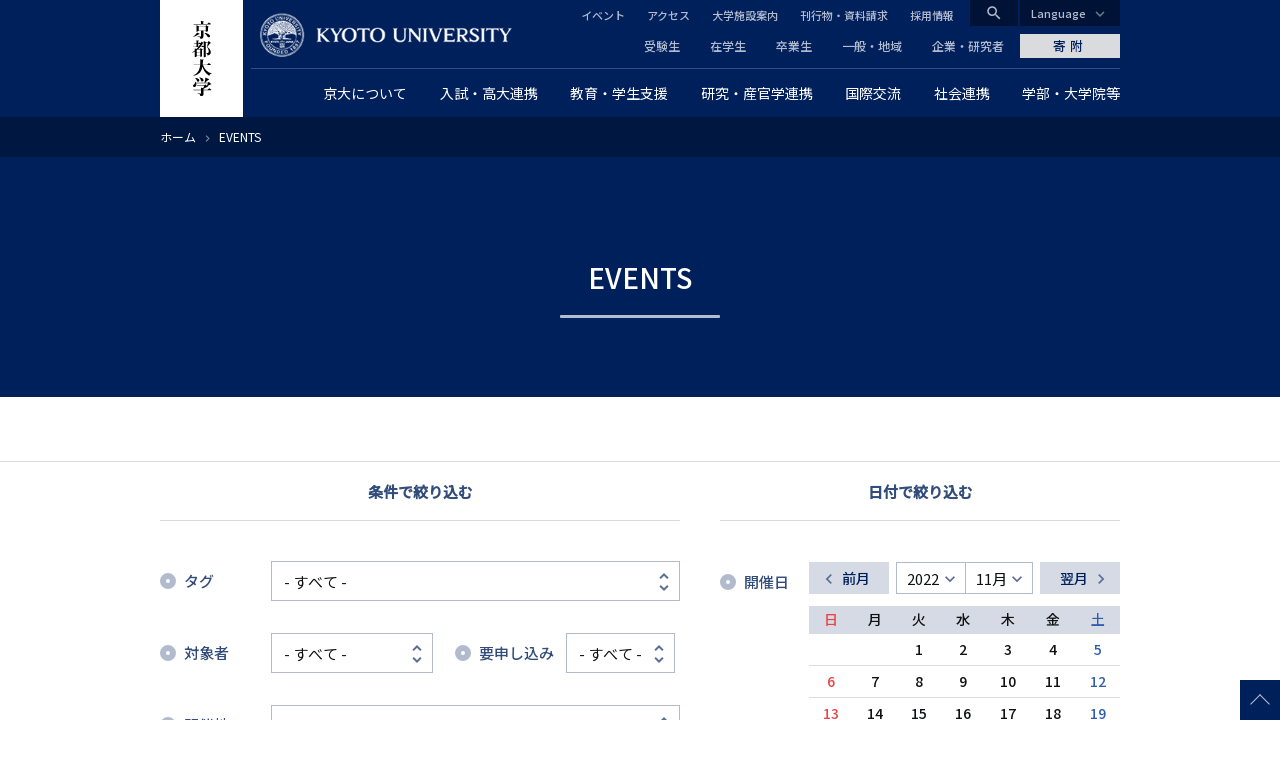

--- FILE ---
content_type: text/html; charset=UTF-8
request_url: https://www.kyoto-u.ac.jp/ja/event?tag=All&audience=All&registration_required=All&venue=All&start_date=2022-11-25&end_date=&calendar=&page=2
body_size: 19775
content:
<!DOCTYPE html>
<html lang="ja" dir="ltr" prefix="content: http://purl.org/rss/1.0/modules/content/  dc: http://purl.org/dc/terms/  foaf: http://xmlns.com/foaf/0.1/  og: http://ogp.me/ns#  rdfs: http://www.w3.org/2000/01/rdf-schema#  schema: http://schema.org/  sioc: http://rdfs.org/sioc/ns#  sioct: http://rdfs.org/sioc/types#  skos: http://www.w3.org/2004/02/skos/core#  xsd: http://www.w3.org/2001/XMLSchema# ">
  <head>
    <meta charset="utf-8" />
<style>/* @see https://github.com/aFarkas/lazysizes#broken-image-symbol */.js img.lazyload:not([src]) { visibility: hidden; }/* @see https://github.com/aFarkas/lazysizes#automatically-setting-the-sizes-attribute */.js img.lazyloaded[data-sizes=auto] { display: block; width: 100%; }</style>
<link rel="canonical" href="https://www.kyoto-u.ac.jp/ja/event" />
<meta name="twitter:card" content="summary_large_image" />
<meta name="Generator" content="Drupal 11 (https://www.drupal.org)" />
<meta name="MobileOptimized" content="width" />
<meta name="HandheldFriendly" content="true" />
<meta name="viewport" content="width=device-width, initial-scale=1.0" />
<meta property="og:locale" content="ja_JP" />
<meta name="theme-color" content="#00205b" />
<link rel="apple-touch-icon" href="https://www.kyoto-u.ac.jp/themes/custom/camphor/images/apple-touch-icon.png" />
<meta property="og:image" content="https://www.kyoto-u.ac.jp/themes/custom/camphor/images/ogimage.png" />
<link rel="icon" href="/themes/custom/camphor/favicon.ico" type="image/vnd.microsoft.icon" />

    <title>EVENTS | 京都大学</title>
    <link rel="stylesheet" media="all" href="/sites/default/files/css/css_-JhVffoeh0YIxRdQqkG4C9Qj1d-iIUlw6yfrS6j25-A.css?delta=0&amp;language=ja&amp;theme=camphor&amp;include=eJw9jlEOgzAMQy_U0iNNps2gI21Q0rKx008bgx_LflYUR5R1Fg3QliOT52zNxT-kjWozf8_cSC86sYxgb23nXKcLV0nnOcNsDyOMTl_IDBOZi6IUkvYVPOCB1wGqaAHnN7ml3xJsHgWawtL9Fb7NsSdEMNUEdbZbo3I82jI9Lfx0KJI60wdRmlSV" />
<link rel="stylesheet" media="all" href="/sites/default/files/css/css_KYHr8qMLX_J7BI2S1OmR61iqrmSW_l4rOYdUp_kChlY.css?delta=1&amp;language=ja&amp;theme=camphor&amp;include=eJw9jlEOgzAMQy_U0iNNps2gI21Q0rKx008bgx_LflYUR5R1Fg3QliOT52zNxT-kjWozf8_cSC86sYxgb23nXKcLV0nnOcNsDyOMTl_IDBOZi6IUkvYVPOCB1wGqaAHnN7ml3xJsHgWawtL9Fb7NsSdEMNUEdbZbo3I82jI9Lfx0KJI60wdRmlSV" />
<link rel="stylesheet" media="all" href="//fonts.googleapis.com/css2?family=Lora:wght@500&amp;family=Noto+Sans+JP:wght@400;500&amp;display=swap" />
<link rel="stylesheet" media="all" href="//fonts.googleapis.com/css2?family=Material+Icons" />
<link rel="stylesheet" media="print" href="/sites/default/files/css/css_DnnCR_0XCteU8WvaNL-jo14D2nu2j84JVvukSFvThBM.css?delta=4&amp;language=ja&amp;theme=camphor&amp;include=eJw9jlEOgzAMQy_U0iNNps2gI21Q0rKx008bgx_LflYUR5R1Fg3QliOT52zNxT-kjWozf8_cSC86sYxgb23nXKcLV0nnOcNsDyOMTl_IDBOZi6IUkvYVPOCB1wGqaAHnN7ml3xJsHgWawtL9Fb7NsSdEMNUEdbZbo3I82jI9Lfx0KJI60wdRmlSV" />

    <script type="application/json" data-drupal-selector="drupal-settings-json">{"path":{"baseUrl":"\/","pathPrefix":"ja\/","currentPath":"event","currentPathIsAdmin":false,"isFront":false,"currentLanguage":"ja","currentQuery":{"audience":"All","calendar":"","end_date":"","page":"2","registration_required":"All","start_date":"2022-11-25","tag":"All","venue":"All"}},"pluralDelimiter":"\u0003","suppressDeprecationErrors":true,"gtag":{"tagId":"","consentMode":false,"otherIds":[],"events":[],"additionalConfigInfo":[]},"ajaxPageState":{"libraries":"[base64]","theme":"camphor","theme_token":null},"ajaxTrustedUrl":{"\/ja\/event":true},"gtm":{"tagId":null,"settings":{"data_layer":"dataLayer","include_classes":false,"allowlist_classes":"google\nnonGooglePixels\nnonGoogleScripts\nnonGoogleIframes","blocklist_classes":"customScripts\ncustomPixels","include_environment":false,"environment_id":"","environment_token":""},"tagIds":["GTM-PVPH2PW"]},"lazy":{"lazysizes":{"lazyClass":"lazyload","loadedClass":"lazyloaded","loadingClass":"lazyloading","preloadClass":"lazypreload","errorClass":"lazyerror","autosizesClass":"lazyautosizes","srcAttr":"data-src","srcsetAttr":"data-srcset","sizesAttr":"data-sizes","minSize":40,"customMedia":[],"init":true,"expFactor":1.5,"hFac":0.8,"loadMode":2,"loadHidden":true,"ricTimeout":0,"throttleDelay":125,"plugins":[]},"placeholderSrc":"","preferNative":false,"minified":true,"libraryPath":"\/libraries\/lazysizes"},"viewsAjaxHistory":{"renderPageItem":2,"initialExposedInput":{"views_dom_id:2a5b77778d7d482c71accf1514b4041c32d23266cbcd731b96561adacc15324d":{"tag":"All","audience":"All","registration_required":"All","venue":"All","start_date":"2022-11-25","end_date":"","calendar":""}}},"views":{"ajax_path":"\/ja\/views\/ajax","ajaxViews":{"views_dom_id:2a5b77778d7d482c71accf1514b4041c32d23266cbcd731b96561adacc15324d":{"view_name":"events","view_display_id":"page_article_list","view_args":"","view_path":"\/event","view_base_path":"event","view_dom_id":"2a5b77778d7d482c71accf1514b4041c32d23266cbcd731b96561adacc15324d","pager_element":0}}},"better_exposed_filters":{"autosubmit_exclude_textfield":false},"camphor":{"search_view_path":"\/ja\/search"},"user":{"uid":0,"permissionsHash":"b69312ca33713c7b39d33701a0637d59ab31d40993fd2e8c8ce75feeb3c16c18"}}</script>
<script src="/sites/default/files/js/js_nLEIK4XX99YtlyCTslopx58sCv5mvfcCH4DM7PQ_APo.js?scope=header&amp;delta=0&amp;language=ja&amp;theme=camphor&amp;include=eJxtjmsOwkAIhC-0lSMRtsXtKl2ahVbr6e3DNNH4Z5j5whAiu3NFfo5q3OE1yxoNaHJFm-KQPcT_K4kLV5LQ0jD2WoGq51a4kWx-Qp65uDVH56RJNJI05ovkkkJSTcLolCCt8psvdKPnNxzCfcLjNrQkXDqqQei1wCZhzvww2PUo7xY3i_36ntYFPvMNvTxkoA"></script>
<script src="/modules/contrib/google_tag/js/gtag.js?t8ujfj"></script>
<script src="/modules/contrib/google_tag/js/gtm.js?t8ujfj"></script>

  </head>
  <body class="path-event">
        <a href="#main-content" class="visually-hidden focusable skip-link">
      メインコンテンツに移動
    </a>
    <noscript><iframe src="https://www.googletagmanager.com/ns.html?id=GTM-PVPH2PW"
                  height="0" width="0" style="display:none;visibility:hidden"></iframe></noscript>

      <div class="dialog-off-canvas-main-canvas" data-off-canvas-main-canvas>
    



<div class="layout-page">
  <header class="layout-header js-smooth-scroll-header" role="banner">
    <div class="js-header-search layout-header-search">
      <div class="layout-container layout-header-search__inner">
        <div class="layout-header-search__form">
          <div class="layout-header-search__type">
            <label class="js-header-search-type layout-header-search__type-label radio">
              <input class="radio__input" type="radio" value="site" name="search-type" checked />
              <span class="radio__text">サイト内検索</span>
            </label>
            <label class="js-header-search-type layout-header-search__type-label radio">
              <input class="radio__input" type="radio" value="teacher" name="search-type" />
              <span class="radio__text">教員検索</span>
            </label>
          </div>
          <form role="search" method="get" action="/ja/search" class="js-header-search-form layout-header-search__keyword">
            <input type="search" name="q" placeholder="Search..." class="js-header-search-form-keyword" />
            <button type="submit" aria-label="Search">検索</button>
          </form>
          <button type="button" class="js-header-search-toggle layout-header-search__close" aria-label="Close">
            <i class="material-icons">close</i>
            <span class="layout-header-search__close-text">CLOSE</span>
          </button>
        </div>
      </div>
    </div>
    <div class="layout-header-content-wrapper">
      <a class="layout-header-vertical-logo" href="/ja"><img src="/themes/custom/camphor/images/header-logo-vertical.svg" alt="Kyoto University"></a>
      <div class="layout-header-body">
        <a class="layout-header-horizontal-logo" href="/ja">
          <picture>
            <source srcset="/themes/custom/camphor/images/header-logo-horizontal-1x.png, /themes/custom/camphor/images/header-logo-horizontal.svg 2x">
            <img src="/themes/custom/camphor/images/header-logo-horizontal.svg" alt="Kyoto University">
          </picture>
        </a>
        <div class="layout-header-buttons">
          <button class="js-header-search-toggle layout-header-buttons__button--search"><i class="material-icons">search</i></button>
          <button class="js-header-menu-toggle layout-header-buttons__button--menu"><i class="material-icons">menu</i></button>
        </div>
        <div class="layout-header-region js-header-menu">
            <div class="region region-header">
    <nav role="navigation" aria-labelledby="block-global-navigation-menu" id="block-global-navigation" class="header-global-navigation block block-menu navigation menu--main">
            
  <h2 class="visually-hidden" id="block-global-navigation-menu">グローバルナビゲーション</h2>
  

        
               <ul data-region="header" data-block-id="block-global-navigation" class="menu menu--level-0 menu-main menu-main--level-0"> 
                            <li class="megaParent hasChild cc6 left menu__item menu__item--level-0 menu-main__item menu-main__item--level-0 is-expanded">
                <a href="/ja/about"  class="megaParent hasChild cc6 left menu__link menu__link--level-0 menu-main__link menu-main__link--level-0">
          <span class="menu__link-text menu__link-text--level-0 menu-main__link-text menu-main__link-text--level-0">京大について</span>
        </a>

                                 <ul data-region="header" data-block-id="block-global-navigation" class="menu menu-main menu--level-1 menu-main--level-1"> 
                            <li class="menu__item menu__item--level-1 menu-main__item menu-main__item--level-1 is-collapsed">
                <a href="/ja/about/president"  class="menu__link menu__link--level-1 menu-main__link menu-main__link--level-1">
          <span class="menu__link-text menu__link-text--level-1 menu-main__link-text menu-main__link-text--level-1">総長からのメッセージ</span>
        </a>

              </li>
                            <li class="menu__item menu__item--level-1 menu-main__item menu-main__item--level-1 is-collapsed">
                <a href="/ja/about/operation"  class="menu__link menu__link--level-1 menu-main__link menu-main__link--level-1">
          <span class="menu__link-text menu__link-text--level-1 menu-main__link-text menu-main__link-text--level-1">理念・沿革・運営・将来構想</span>
        </a>

              </li>
                            <li class="menu__item menu__item--level-1 menu-main__item menu-main__item--level-1 is-collapsed">
                <a href="/ja/about/evaluation"  class="menu__link menu__link--level-1 menu-main__link menu-main__link--level-1">
          <span class="menu__link-text menu__link-text--level-1 menu-main__link-text menu-main__link-text--level-1">大学評価</span>
        </a>

              </li>
                            <li class="menu__item menu__item--level-1 menu-main__item menu-main__item--level-1 is-collapsed">
                <a href="/ja/about/data"  class="menu__link menu__link--level-1 menu-main__link menu-main__link--level-1">
          <span class="menu__link-text menu__link-text--level-1 menu-main__link-text menu-main__link-text--level-1">データから見る京都大学</span>
        </a>

              </li>
                            <li class="menu__item menu__item--level-1 menu-main__item menu-main__item--level-1 is-collapsed">
                <a href="/ja/about/organization"  class="menu__link menu__link--level-1 menu-main__link menu-main__link--level-1">
          <span class="menu__link-text menu__link-text--level-1 menu-main__link-text menu-main__link-text--level-1">役員等・組織・諸規程</span>
        </a>

              </li>
                            <li class="menu__item menu__item--level-1 menu-main__item menu-main__item--level-1 is-collapsed">
                <a href="/ja/about/history"  class="menu__link menu__link--level-1 menu-main__link menu-main__link--level-1">
          <span class="menu__link-text menu__link-text--level-1 menu-main__link-text menu-main__link-text--level-1">栄誉等</span>
        </a>

              </li>
                            <li class="menu__item menu__item--level-1 menu-main__item menu-main__item--level-1 is-collapsed">
                <a href="/ja/about/facilities"  class="menu__link menu__link--level-1 menu-main__link menu-main__link--level-1">
          <span class="menu__link-text menu__link-text--level-1 menu-main__link-text menu-main__link-text--level-1">キャンパス・施設案内</span>
        </a>

              </li>
                            <li class="menu__item menu__item--level-1 menu-main__item menu-main__item--level-1 is-collapsed">
                <a href="/ja/about/public"  class="menu__link menu__link--level-1 menu-main__link menu-main__link--level-1">
          <span class="menu__link-text menu__link-text--level-1 menu-main__link-text menu-main__link-text--level-1">広報活動</span>
        </a>

              </li>
                            <li class="menu__item menu__item--level-1 menu-main__item menu-main__item--level-1 is-collapsed">
                <a href="/ja/about/procurance"  class="menu__link menu__link--level-1 menu-main__link menu-main__link--level-1">
          <span class="menu__link-text menu__link-text--level-1 menu-main__link-text menu-main__link-text--level-1">調達情報</span>
        </a>

              </li>
                            <li class="menu__item menu__item--level-1 menu-main__item menu-main__item--level-1 is-collapsed">
                <a href="/ja/about/foundation"  class="menu__link menu__link--level-1 menu-main__link menu-main__link--level-1">
          <span class="menu__link-text menu__link-text--level-1 menu-main__link-text menu-main__link-text--level-1">法人としての取組</span>
        </a>

              </li>
                            <li class="menu__item menu__item--level-1 menu-main__item menu-main__item--level-1 is-collapsed">
                <a href="/ja/about/diversity"  class="menu__link menu__link--level-1 menu-main__link menu-main__link--level-1">
          <span class="menu__link-text menu__link-text--level-1 menu-main__link-text menu-main__link-text--level-1">ダイバーシティ推進について</span>
        </a>

              </li>
                            <li class="menu__item menu__item--level-1 menu-main__item menu-main__item--level-1 is-collapsed">
                <a href="/ja/about/publication"  class="menu__link menu__link--level-1 menu-main__link menu-main__link--level-1">
          <span class="menu__link-text menu__link-text--level-1 menu-main__link-text menu-main__link-text--level-1">公表事項</span>
        </a>

              </li>
                            <li class="menu__item menu__item--level-1 menu-main__item menu-main__item--level-1 is-collapsed">
                <a href="/ja/about/disclosures"  class="menu__link menu__link--level-1 menu-main__link menu-main__link--level-1">
          <span class="menu__link-text menu__link-text--level-1 menu-main__link-text menu-main__link-text--level-1">情報公開</span>
        </a>

              </li>
                            <li class="menu__item menu__item--level-1 menu-main__item menu-main__item--level-1 is-collapsed">
                <a href="/ja/about/ranking"  class="menu__link menu__link--level-1 menu-main__link menu-main__link--level-1">
          <span class="menu__link-text menu__link-text--level-1 menu-main__link-text menu-main__link-text--level-1">世界から見た京都大学</span>
        </a>

              </li>
        </ul>
  
              </li>
                            <li class="megaParent hasChild cc7 left menu__item menu__item--level-0 menu-main__item menu-main__item--level-0 is-expanded">
                <a href="/ja/admissions"  class="megaParent hasChild cc7 left menu__link menu__link--level-0 menu-main__link menu-main__link--level-0">
          <span class="menu__link-text menu__link-text--level-0 menu-main__link-text menu-main__link-text--level-0">入試・高大連携</span>
        </a>

                                 <ul data-region="header" data-block-id="block-global-navigation" class="menu menu-main menu--level-1 menu-main--level-1"> 
                            <li class="menu__item menu__item--level-1 menu-main__item menu-main__item--level-1 is-collapsed">
                <a href="/ja/admissions/undergrad"  class="menu__link menu__link--level-1 menu-main__link menu-main__link--level-1">
          <span class="menu__link-text menu__link-text--level-1 menu-main__link-text menu-main__link-text--level-1">一般選抜</span>
        </a>

              </li>
                            <li class="menu__item menu__item--level-1 menu-main__item menu-main__item--level-1 is-collapsed">
                <a href="/ja/admissions/tokusyoku"  class="menu__link menu__link--level-1 menu-main__link menu-main__link--level-1">
          <span class="menu__link-text menu__link-text--level-1 menu-main__link-text menu-main__link-text--level-1">特色入試</span>
        </a>

              </li>
                            <li class="menu__item menu__item--level-1 menu-main__item menu-main__item--level-1 is-collapsed">
                <a href="/ja/admissions/other"  class="menu__link menu__link--level-1 menu-main__link menu-main__link--level-1">
          <span class="menu__link-text menu__link-text--level-1 menu-main__link-text menu-main__link-text--level-1">その他の学部入学試験</span>
        </a>

              </li>
                            <li class="menu__item menu__item--level-1 menu-main__item menu-main__item--level-1 is-collapsed">
                <a href="/ja/admissions/international"  class="menu__link menu__link--level-1 menu-main__link menu-main__link--level-1">
          <span class="menu__link-text menu__link-text--level-1 menu-main__link-text menu-main__link-text--level-1">留学生のための入試</span>
        </a>

              </li>
                            <li class="menu__item menu__item--level-1 menu-main__item menu-main__item--level-1 is-collapsed">
                <a href="/ja/admissions/grad"  class="menu__link menu__link--level-1 menu-main__link menu-main__link--level-1">
          <span class="menu__link-text menu__link-text--level-1 menu-main__link-text menu-main__link-text--level-1">大学院入試</span>
        </a>

              </li>
                            <li class="menu__item menu__item--level-1 menu-main__item menu-main__item--level-1">
                <a href="/ja/admissions/reasonable-accommodation"  class="menu__link menu__link--level-1 menu-main__link menu-main__link--level-1">
          <span class="menu__link-text menu__link-text--level-1 menu-main__link-text menu-main__link-text--level-1">入学者選抜における合理的配慮について</span>
        </a>

              </li>
                            <li class="menu__item menu__item--level-1 menu-main__item menu-main__item--level-1 is-collapsed">
                <a href="/ja/admissions/examination-fee"  class="menu__link menu__link--level-1 menu-main__link menu-main__link--level-1">
          <span class="menu__link-text menu__link-text--level-1 menu-main__link-text menu-main__link-text--level-1">入学検定料について</span>
        </a>

              </li>
                            <li class="menu__item menu__item--level-1 menu-main__item menu-main__item--level-1">
                <a href="https://www.kuac.kyoto-u.ac.jp/navi_grad/"  class="menu__link menu__link--level-1 menu-main__link menu-main__link--level-1">
          <span class="menu__link-text menu__link-text--level-1 menu-main__link-text menu-main__link-text--level-1">京都大学受験生ナビゲーション</span>
        </a>

              </li>
                            <li class="menu__item menu__item--level-1 menu-main__item menu-main__item--level-1">
                <a href="/ja/admissions/about/open"  class="menu__link menu__link--level-1 menu-main__link menu-main__link--level-1">
          <span class="menu__link-text menu__link-text--level-1 menu-main__link-text menu-main__link-text--level-1">オープンキャンパス</span>
        </a>

              </li>
                            <li class="menu__item menu__item--level-1 menu-main__item menu-main__item--level-1 is-collapsed">
                <a href="/ja/admissions/koudai"  class="menu__link menu__link--level-1 menu-main__link menu-main__link--level-1">
          <span class="menu__link-text menu__link-text--level-1 menu-main__link-text menu-main__link-text--level-1">高大連携</span>
        </a>

              </li>
                            <li class="menu__item menu__item--level-1 menu-main__item menu-main__item--level-1 is-collapsed">
                <a href="https://www.cwr.kyoto-u.ac.jp/story/message/"  class="menu__link menu__link--level-1 menu-main__link menu-main__link--level-1">
          <span class="menu__link-text menu__link-text--level-1 menu-main__link-text menu-main__link-text--level-1">女子高生へのメッセージ</span>
        </a>

              </li>
                            <li class="menu__item menu__item--level-1 menu-main__item menu-main__item--level-1 is-collapsed">
                <a href="/ja/admissions/about/admission"  class="menu__link menu__link--level-1 menu-main__link menu-main__link--level-1">
          <span class="menu__link-text menu__link-text--level-1 menu-main__link-text menu-main__link-text--level-1">大学案内冊子「知と自由への誘い」</span>
        </a>

              </li>
                            <li class="menu__item menu__item--level-1 menu-main__item menu-main__item--level-1 is-collapsed">
                <a href="/ja/admissions/related"  class="menu__link menu__link--level-1 menu-main__link menu-main__link--level-1">
          <span class="menu__link-text menu__link-text--level-1 menu-main__link-text menu-main__link-text--level-1">関連情報</span>
        </a>

              </li>
        </ul>
  
              </li>
                            <li class="megaParent hasChild cc7 center menu__item menu__item--level-0 menu-main__item menu-main__item--level-0 is-expanded">
                <a href="/ja/education-campus"  class="megaParent hasChild cc7 center menu__link menu__link--level-0 menu-main__link menu-main__link--level-0">
          <span class="menu__link-text menu__link-text--level-0 menu-main__link-text menu-main__link-text--level-0">教育・学生支援</span>
        </a>

                                 <ul data-region="header" data-block-id="block-global-navigation" class="menu menu-main menu--level-1 menu-main--level-1"> 
                            <li class="menu__item menu__item--level-1 menu-main__item menu-main__item--level-1 is-collapsed">
                <a href="/ja/education-campus/curriculum"  class="menu__link menu__link--level-1 menu-main__link menu-main__link--level-1">
          <span class="menu__link-text menu__link-text--level-1 menu-main__link-text menu-main__link-text--level-1">教育の体制と内容</span>
        </a>

              </li>
                            <li class="menu__item menu__item--level-1 menu-main__item menu-main__item--level-1 is-collapsed">
                <a href="/ja/education-campus/tuition"  class="menu__link menu__link--level-1 menu-main__link menu-main__link--level-1">
          <span class="menu__link-text menu__link-text--level-1 menu-main__link-text menu-main__link-text--level-1">経済支援</span>
        </a>

              </li>
                            <li class="menu__item menu__item--level-1 menu-main__item menu-main__item--level-1">
                <a href="/ja/education-campus/student-3"  class="menu__link menu__link--level-1 menu-main__link menu-main__link--level-1">
          <span class="menu__link-text menu__link-text--level-1 menu-main__link-text menu-main__link-text--level-1">海外留学を希望する京大生へ</span>
        </a>

              </li>
                            <li class="menu__item menu__item--level-1 menu-main__item menu-main__item--level-1 is-collapsed">
                <a href="/ja/education-campus/campus-event"  class="menu__link menu__link--level-1 menu-main__link menu-main__link--level-1">
          <span class="menu__link-text menu__link-text--level-1 menu-main__link-text menu-main__link-text--level-1">大学行事</span>
        </a>

              </li>
                            <li class="menu__item menu__item--level-1 menu-main__item menu-main__item--level-1 is-collapsed">
                <a href="/ja/education-campus/support"  class="menu__link menu__link--level-1 menu-main__link menu-main__link--level-1">
          <span class="menu__link-text menu__link-text--level-1 menu-main__link-text menu-main__link-text--level-1">課外活動支援</span>
        </a>

              </li>
                            <li class="menu__item menu__item--level-1 menu-main__item menu-main__item--level-1 is-collapsed">
                <a href="/ja/education-campus/Recognition"  class="menu__link menu__link--level-1 menu-main__link menu-main__link--level-1">
          <span class="menu__link-text menu__link-text--level-1 menu-main__link-text menu-main__link-text--level-1">学生表彰など</span>
        </a>

              </li>
                            <li class="menu__item menu__item--level-1 menu-main__item menu-main__item--level-1 is-collapsed">
                <a href="/ja/education-campus/counseling"  class="menu__link menu__link--level-1 menu-main__link menu-main__link--level-1">
          <span class="menu__link-text menu__link-text--level-1 menu-main__link-text menu-main__link-text--level-1">学生相談・障害学生支援・就職</span>
        </a>

              </li>
                            <li class="menu__item menu__item--level-1 menu-main__item menu-main__item--level-1 is-collapsed">
                <a href="/ja/education-campus/campuslife"  class="menu__link menu__link--level-1 menu-main__link menu-main__link--level-1">
          <span class="menu__link-text menu__link-text--level-1 menu-main__link-text menu-main__link-text--level-1">キャンパスライフ支援</span>
        </a>

              </li>
                            <li class="menu__item menu__item--level-1 menu-main__item menu-main__item--level-1 is-collapsed">
                <a href="/ja/education-campus/contact"  class="menu__link menu__link--level-1 menu-main__link menu-main__link--level-1">
          <span class="menu__link-text menu__link-text--level-1 menu-main__link-text menu-main__link-text--level-1">学生支援の窓口・証明書発行など</span>
        </a>

              </li>
                            <li class="menu__item menu__item--level-1 menu-main__item menu-main__item--level-1 is-collapsed">
                <a href="/ja/education-campus/cli"  class="menu__link menu__link--level-1 menu-main__link menu-main__link--level-1">
          <span class="menu__link-text menu__link-text--level-1 menu-main__link-text menu-main__link-text--level-1">学生支援の情報発信</span>
        </a>

              </li>
                            <li class="menu__item menu__item--level-1 menu-main__item menu-main__item--level-1 is-collapsed">
                <a href="/ja/education-campus/students2"  class="menu__link menu__link--level-1 menu-main__link menu-main__link--level-1">
          <span class="menu__link-text menu__link-text--level-1 menu-main__link-text menu-main__link-text--level-1"> 京都大学に在籍する留学生の方へ </span>
        </a>

              </li>
        </ul>
  
              </li>
                            <li class="megaParent hasChild cc8 right menu__item menu__item--level-0 menu-main__item menu-main__item--level-0 is-expanded">
                <a href="/ja/research"  class="megaParent hasChild cc8 right menu__link menu__link--level-0 menu-main__link menu-main__link--level-0">
          <span class="menu__link-text menu__link-text--level-0 menu-main__link-text menu-main__link-text--level-0">研究・産官学連携</span>
        </a>

                                 <ul data-region="header" data-block-id="block-global-navigation" class="menu menu-main menu--level-1 menu-main--level-1"> 
                            <li class="menu__item menu__item--level-1 menu-main__item menu-main__item--level-1 is-collapsed">
                <a href="/ja/research/activity"  class="menu__link menu__link--level-1 menu-main__link menu-main__link--level-1">
          <span class="menu__link-text menu__link-text--level-1 menu-main__link-text menu-main__link-text--level-1">研究活動を知る</span>
        </a>

              </li>
                            <li class="menu__item menu__item--level-1 menu-main__item menu-main__item--level-1 is-collapsed">
                <a href="/ja/research/research-policy"  class="menu__link menu__link--level-1 menu-main__link menu-main__link--level-1">
          <span class="menu__link-text menu__link-text--level-1 menu-main__link-text menu-main__link-text--level-1">研究成果の公開ポリシー</span>
        </a>

              </li>
                            <li class="menu__item menu__item--level-1 menu-main__item menu-main__item--level-1">
                <a href="https://iac.kyoto-u.ac.jp/"  class="menu__link menu__link--level-1 menu-main__link menu-main__link--level-1">
          <span class="menu__link-text menu__link-text--level-1 menu-main__link-text menu-main__link-text--level-1">産官学連携（共同研究・知的財産・ベンチャー支援）</span>
        </a>

              </li>
                            <li class="menu__item menu__item--level-1 menu-main__item menu-main__item--level-1 is-collapsed">
                <a href="/ja/research/donation"  class="menu__link menu__link--level-1 menu-main__link menu-main__link--level-1">
          <span class="menu__link-text menu__link-text--level-1 menu-main__link-text menu-main__link-text--level-1">京都大学に寄附する</span>
        </a>

              </li>
                            <li class="menu__item menu__item--level-1 menu-main__item menu-main__item--level-1 is-collapsed">
                <a href="/ja/research/recruit"  class="menu__link menu__link--level-1 menu-main__link menu-main__link--level-1">
          <span class="menu__link-text menu__link-text--level-1 menu-main__link-text menu-main__link-text--level-1">京都大学で研究したい</span>
        </a>

              </li>
                            <li class="menu__item menu__item--level-1 menu-main__item menu-main__item--level-1 is-collapsed">
                <a href="/ja/research/support"  class="menu__link menu__link--level-1 menu-main__link menu-main__link--level-1">
          <span class="menu__link-text menu__link-text--level-1 menu-main__link-text menu-main__link-text--level-1">研究支援体制について</span>
        </a>

              </li>
                            <li class="menu__item menu__item--level-1 menu-main__item menu-main__item--level-1 is-collapsed">
                <a href="/ja/research/resource"  class="menu__link menu__link--level-1 menu-main__link menu-main__link--level-1">
          <span class="menu__link-text menu__link-text--level-1 menu-main__link-text menu-main__link-text--level-1">研究者が受けられる研究費・研究支援</span>
        </a>

              </li>
                            <li class="menu__item menu__item--level-1 menu-main__item menu-main__item--level-1 is-collapsed">
                <a href="/ja/research/rule"  class="menu__link menu__link--level-1 menu-main__link menu-main__link--level-1">
          <span class="menu__link-text menu__link-text--level-1 menu-main__link-text menu-main__link-text--level-1">研究上の倫理・安全</span>
        </a>

              </li>
                            <li class="menu__item menu__item--level-1 menu-main__item menu-main__item--level-1">
                <a href="/ja/research/Additional-Position"  class="menu__link menu__link--level-1 menu-main__link menu-main__link--level-1">
          <span class="menu__link-text menu__link-text--level-1 menu-main__link-text menu-main__link-text--level-1">教職員に兼業を依頼したい</span>
        </a>

              </li>
        </ul>
  
              </li>
                            <li class="menu__item menu__item--level-0 menu-main__item menu-main__item--level-0 is-expanded">
                <a href="/ja/international"  class="menu__link menu__link--level-0 menu-main__link menu-main__link--level-0">
          <span class="menu__link-text menu__link-text--level-0 menu-main__link-text menu-main__link-text--level-0">国際交流</span>
        </a>

                                 <ul data-region="header" data-block-id="block-global-navigation" class="menu menu-main menu--level-1 menu-main--level-1"> 
                            <li class="menu__item menu__item--level-1 menu-main__item menu-main__item--level-1 is-collapsed">
                <a href="/ja/international/global-bridge"  class="menu__link menu__link--level-1 menu-main__link menu-main__link--level-1">
          <span class="menu__link-text menu__link-text--level-1 menu-main__link-text menu-main__link-text--level-1">世界とつながる京都大学</span>
        </a>

              </li>
                            <li class="menu__item menu__item--level-1 menu-main__item menu-main__item--level-1 is-collapsed">
                <a href="/ja/international/students1"  class="menu__link menu__link--level-1 menu-main__link menu-main__link--level-1">
          <span class="menu__link-text menu__link-text--level-1 menu-main__link-text menu-main__link-text--level-1">京都大学への留学を希望する方へ</span>
        </a>

              </li>
                            <li class="menu__item menu__item--level-1 menu-main__item menu-main__item--level-1 is-collapsed">
                <a href="/ja/international/org2"  class="menu__link menu__link--level-1 menu-main__link menu-main__link--level-1">
          <span class="menu__link-text menu__link-text--level-1 menu-main__link-text menu-main__link-text--level-1">国際化を支える学内組織</span>
        </a>

              </li>
                            <li class="menu__item menu__item--level-1 menu-main__item menu-main__item--level-1 is-collapsed">
                <a href="/ja/international/researcher"  class="menu__link menu__link--level-1 menu-main__link menu-main__link--level-1">
          <span class="menu__link-text menu__link-text--level-1 menu-main__link-text menu-main__link-text--level-1">外国人研究者へのサポート</span>
        </a>

              </li>
                            <li class="menu__item menu__item--level-1 menu-main__item menu-main__item--level-1">
                <a href="/ja/education-campus/student-3"  class="menu__link menu__link--level-1 menu-main__link menu-main__link--level-1">
          <span class="menu__link-text menu__link-text--level-1 menu-main__link-text menu-main__link-text--level-1">海外留学を希望する京大生へ</span>
        </a>

              </li>
        </ul>
  
              </li>
                            <li class="megaParent hasChild cc6 right menu__item menu__item--level-0 menu-main__item menu-main__item--level-0 is-expanded is-active-trail">
                <a href="/ja/social"  class="megaParent hasChild cc6 right menu__link menu__link--level-0 menu-main__link menu-main__link--level-0">
          <span class="menu__link-text menu__link-text--level-0 menu-main__link-text menu-main__link-text--level-0">社会連携</span>
        </a>

                                 <ul data-region="header" data-block-id="block-global-navigation" class="menu menu-main menu--level-1 menu-main--level-1"> 
                            <li class="menu__item menu__item--level-1 menu-main__item menu-main__item--level-1 is-collapsed is-active-trail">
                <a href="/ja/social/open-course"  class="menu__link menu__link--level-1 menu-main__link menu-main__link--level-1">
          <span class="menu__link-text menu__link-text--level-1 menu-main__link-text menu-main__link-text--level-1">公開講座・講演会等</span>
        </a>

              </li>
                            <li class="menu__item menu__item--level-1 menu-main__item menu-main__item--level-1 is-collapsed">
                <a href="/ja/social#京大の研究・教育を知る"  class="menu__link menu__link--level-1 menu-main__link menu-main__link--level-1">
          <span class="menu__link-text menu__link-text--level-1 menu-main__link-text menu-main__link-text--level-1">京大の研究・教育を知る</span>
        </a>

              </li>
                            <li class="menu__item menu__item--level-1 menu-main__item menu-main__item--level-1 is-collapsed">
                <a href="/ja/social#社会人向け教育"  class="menu__link menu__link--level-1 menu-main__link menu-main__link--level-1">
          <span class="menu__link-text menu__link-text--level-1 menu-main__link-text menu-main__link-text--level-1">社会人向け教育</span>
        </a>

              </li>
                            <li class="menu__item menu__item--level-1 menu-main__item menu-main__item--level-1 is-collapsed">
                <a href="/ja/social#教育・研究に関する情報・資料公開"  class="menu__link menu__link--level-1 menu-main__link menu-main__link--level-1">
          <span class="menu__link-text menu__link-text--level-1 menu-main__link-text menu-main__link-text--level-1">教育・研究に関する情報・資料公開</span>
        </a>

              </li>
                            <li class="menu__item menu__item--level-1 menu-main__item menu-main__item--level-1 is-collapsed">
                <a href="/ja/social/regional-cooperation"  class="menu__link menu__link--level-1 menu-main__link menu-main__link--level-1">
          <span class="menu__link-text menu__link-text--level-1 menu-main__link-text menu-main__link-text--level-1">産官学・地域等との連携</span>
        </a>

              </li>
                            <li class="menu__item menu__item--level-1 menu-main__item menu-main__item--level-1 is-collapsed">
                <a href="/ja/social#京大とのつながりを深める"  class="menu__link menu__link--level-1 menu-main__link menu-main__link--level-1">
          <span class="menu__link-text menu__link-text--level-1 menu-main__link-text menu-main__link-text--level-1">京大とのつながりを深める</span>
        </a>

              </li>
                            <li class="menu__item menu__item--level-1 menu-main__item menu-main__item--level-1 is-collapsed">
                <a href="/ja/social#社会に開かれた施設等"  class="menu__link menu__link--level-1 menu-main__link menu-main__link--level-1">
          <span class="menu__link-text menu__link-text--level-1 menu-main__link-text menu-main__link-text--level-1">社会に開かれた施設等</span>
        </a>

              </li>
                            <li class="menu__item menu__item--level-1 menu-main__item menu-main__item--level-1 is-collapsed">
                <a href="/ja/social#終了した全学的なイベント"  class="menu__link menu__link--level-1 menu-main__link menu-main__link--level-1">
          <span class="menu__link-text menu__link-text--level-1 menu-main__link-text menu-main__link-text--level-1">終了した全学的なイベント</span>
        </a>

              </li>
        </ul>
  
              </li>
                            <li class="megaParent cc8 right menu__item menu__item--level-0 menu-main__item menu-main__item--level-0">
                <a href="/ja/faculties-and-graduate"  class="megaParent cc8 right menu__link menu__link--level-0 menu-main__link menu-main__link--level-0">
          <span class="menu__link-text menu__link-text--level-0 menu-main__link-text menu-main__link-text--level-0">学部・大学院等</span>
        </a>

              </li>
        </ul>
   


  </nav>
<nav role="navigation" aria-labelledby="block-header-primary-links-menu" id="block-header-primary-links" class="header-primary-links block block-menu navigation menu--header-primary">
            
  <h2 class="visually-hidden" id="block-header-primary-links-menu">ヘッダー プライマリーリンク</h2>
  

        
               <ul data-block-id="block-header-primary-links" class="menu menu--level-0 menu-header-primary menu-header-primary--level-0"> 
                      <li class="menu__item menu__item--level-0 menu-header-primary__item menu-header-primary__item--level-0">
        <a href="/ja/prospective" class="menu__link menu__link--level-0 menu-header-primary__link menu-header-primary__link--level-0" data-drupal-link-system-path="node/129">受験生</a>
              </li>
                      <li class="menu__item menu__item--level-0 menu-header-primary__item menu-header-primary__item--level-0">
        <a href="/ja/students" class="menu__link menu__link--level-0 menu-header-primary__link menu-header-primary__link--level-0" data-drupal-link-system-path="node/130">在学生</a>
              </li>
                      <li class="menu__item menu__item--level-0 menu-header-primary__item menu-header-primary__item--level-0">
        <a href="/ja/alumni" class="menu__link menu__link--level-0 menu-header-primary__link menu-header-primary__link--level-0" data-drupal-link-system-path="node/131">卒業生</a>
              </li>
                      <li class="menu__item menu__item--level-0 menu-header-primary__item menu-header-primary__item--level-0">
        <a href="/ja/generals" class="menu__link menu__link--level-0 menu-header-primary__link menu-header-primary__link--level-0" data-drupal-link-system-path="node/132">一般・地域</a>
              </li>
                      <li class="menu__item menu__item--level-0 menu-header-primary__item menu-header-primary__item--level-0">
        <a href="/ja/business" class="menu__link menu__link--level-0 menu-header-primary__link menu-header-primary__link--level-0" data-drupal-link-system-path="node/133">企業・研究者</a>
              </li>
        </ul>
   

  </nav>
<nav role="navigation" aria-labelledby="block-header-secondary-links-menu" id="block-header-secondary-links" class="header-secondary-links block block-menu navigation menu--header-secondary">
            
  <h2 class="visually-hidden" id="block-header-secondary-links-menu">ヘッダー セカンダリーリンク</h2>
  

        
               <ul data-block-id="block-header-secondary-links" class="menu menu--level-0 menu-header-secondary menu-header-secondary--level-0"> 
                      <li class="menu__item menu__item--level-0 menu-header-secondary__item menu-header-secondary__item--level-0 is-active-trail">
        <a href="/ja/event" class="menu__link menu__link--level-0 menu-header-secondary__link menu-header-secondary__link--level-0" data-drupal-link-system-path="event">イベント</a>
              </li>
                      <li class="menu__item menu__item--level-0 menu-header-secondary__item menu-header-secondary__item--level-0">
        <a href="/ja/access" class="menu__link menu__link--level-0 menu-header-secondary__link menu-header-secondary__link--level-0" data-drupal-link-system-path="node/2342">アクセス</a>
              </li>
                      <li class="menu__item menu__item--level-0 menu-header-secondary__item menu-header-secondary__item--level-0">
        <a href="/ja/about/facilities/campus" class="menu__link menu__link--level-0 menu-header-secondary__link menu-header-secondary__link--level-0" data-drupal-link-system-path="node/16706">大学施設案内</a>
              </li>
                      <li class="menu__item menu__item--level-0 menu-header-secondary__item menu-header-secondary__item--level-0">
        <a href="/ja/about/public/issue" class="menu__link menu__link--level-0 menu-header-secondary__link menu-header-secondary__link--level-0" data-drupal-link-system-path="node/17583">刊行物・資料請求</a>
              </li>
                      <li class="menu__item menu__item--level-0 menu-header-secondary__item menu-header-secondary__item--level-0">
        <a href="/ja/jobs" class="menu__link menu__link--level-0 menu-header-secondary__link menu-header-secondary__link--level-0" data-drupal-link-system-path="node/51802">採用情報</a>
              </li>
        </ul>
   

  </nav>

<div id="block-makeagift" class="block block-block-content block-block-content88c69419-e781-4291-b88b-2a22bb50a661 block--bundle-basic">
  
    
      
            <div class="clearfix text-formatted field field--name-body field--type-text-with-summary field--label-hidden field__item"><a class="layout-make-a-gift-link" href="http://www.kikin.kyoto-u.ac.jp/contribution/">寄附</a></div>
      
  </div>

<div id="block-language-switcher" class="block block-block-content block-block-contentea8bc213-a6ec-4711-8d82-758e1fb00c29 block--bundle-basic">
  
    
      
            <div class="clearfix text-formatted field field--name-body field--type-text-with-summary field--label-hidden field__item"><div class="layout-language-switcher js-language-switcher">
  <button class="layout-language-switcher__button js-language-switcher-button">Language</button>
  <ul class="layout-language-switcher__list">
    <li class="layout-language-switcher__item layout-language-switcher__item--ja"><a class="layout-language-switcher__link" href="/ja" hreflang="ja">日本語 ホーム</a></li>
    <li class="layout-language-switcher__item layout-language-switcher__item--en"><a class="layout-language-switcher__link" href="/en" hreflang="en">English Home</a></li>
    <li class="layout-language-switcher__item layout-language-switcher__item--zh-hans"><a class="layout-language-switcher__link" href="/zh-cn" hreflang="zh-hans">中文简体 首页</a></li>
    <li class="layout-language-switcher__item layout-language-switcher__item--zh-hant"><a class="layout-language-switcher__link" href="/zh-tw" hreflang="zh-hant">中文繁体 首頁</a></li>
    <li class="layout-language-switcher__item layout-language-switcher__item--ko"><a class="layout-language-switcher__link" href="/ko" hreflang="ko">한국어 홈페이지</a></li>
  </ul>
</div></div>
      
  </div>

  </div>

        </div>
      </div>
    </div>
  </header>
  <div class="layout-header-place-holder js-dynamic-header-observer-target"></div>

  <main role="main" class="layout-main js-dynamic-header-observer-target js-smooth-scroll-main js-mark-media-link">
    <a id="main-content" tabindex="-1"></a>
    
          <div class="layout-content-top">
          <div class="is-views region region-content-top">
    
    <div class="region-content-top__content-wrapper">
<div id="block-breadcrumbs" class="breadcrumbs-block block block-system block-system-breadcrumb-block">
  
    
        <nav class="breadcrumb" role="navigation" aria-labelledby="system-breadcrumb">
    <div id="system-breadcrumb" class="visually-hidden">パンくず</div>
    <ol>
          <li>
                  <a href="/ja">ホーム</a>
              </li>
          <li>
                  EVENTS
              </li>
        </ol>
  </nav>

  </div>

<div id="block-page-title" class="page-title-block block block-core block-page-title-block">
  
    

  <div class="page-title-block__content-wrapper">
    
          
  <h1 class="page-title">EVENTS</h1>


      </div>
</div>
</div>
  </div>

      </div>
    
    <div class="layout-content-main">
      
      <div class="layout-content">
          <div class="region region-content">
    <div data-drupal-messages-fallback class="hidden"></div>
<div id="block-camphor-content" class="block block-system block-system-main-block">
  
    
      <div class="views-element-container">


<div class="overflow-view-page view view-events view-id-events view-display-id-page_article_list js-view-dom-id-2a5b77778d7d482c71accf1514b4041c32d23266cbcd731b96561adacc15324d article-list view-page">
  
    
      <div class="view-page__header">
      <div class="layout-container">
        
            <div class="clearfix text-formatted field field--name-body field--type-text-with-summary field--label-hidden field__item"><!--
<div class="featured-box">
<p>※ 年度末で退職する教員の「最終講義」は<a href="https://www.kyoto-u.ac.jp/ja/event?tag=56&amp;audience=All&amp;registration_required=All&amp;venue=All">こちら</a>をご覧ください。</p>
</div>
-->
</div>
      
      </div>
    </div>
        <div class="article-list__filters view-page__filters">
      <div class="layout-container">
        

<div class="events-filter js-events-filter">
  <div class="events-filter__switcher">
    <button class="events-filter__switcher-button js-events-condition-button">条件で絞り込む</button>
    <button class="events-filter__switcher-button js-events-date-button">日付で絞り込む</button>
  </div>

  <form class="views-exposed-form bef-exposed-form" data-bef-auto-submit="" data-bef-auto-submit-delay="500" data-bef-auto-submit-minimum-length="3" data-bef-auto-submit-full-form="" data-drupal-selector="views-exposed-form-events-page-article-list" action="/ja/event" method="get" id="views-exposed-form-events-page-article-list" accept-charset="UTF-8">
    <div class="views-exposed-form-inner">
  <div class="js-form-item form-item js-form-type-select form-type-select js-form-item-tag form-item-tag">
      <label for="edit-tag">タグ</label>
            <span class="form-select"><select data-drupal-selector="edit-tag" id="edit-tag" name="tag" class="form-select__select"><option value="All" selected="selected">- すべて -</option><option value="51">入試</option><option value="52">高大連携</option><option value="53">社会連携</option><option value="54">公開講座</option><option value="55">同窓会</option><option value="56">大学の動き</option><option value="57">国際交流</option><option value="58">事務連絡</option><option value="59">研究</option><option value="60">産官学連携</option><option value="61">教育</option><option value="62">学生支援</option><option value="63">学生の活動</option><option value="64">受賞</option><option value="65">告示</option></select></span>
          </div>
<div class="js-form-item form-item js-form-type-select form-type-select js-form-item-audience form-item-audience">
      <label for="edit-audience">対象者</label>
            <span class="form-select"><select data-drupal-selector="edit-audience" id="edit-audience" name="audience" class="form-select__select"><option value="All" selected="selected">- すべて -</option><option value="45">受験生の方</option><option value="46">在学生の方</option><option value="47">卒業生の方</option><option value="48">一般・地域の方</option><option value="49">企業・研究者の方</option></select></span>
          </div>
<div class="js-form-item form-item js-form-type-select form-type-select js-form-item-registration-required form-item-registration-required">
      <label for="edit-registration-required">要申し込み</label>
            <span class="form-select"><select data-drupal-selector="edit-registration-required" id="edit-registration-required" name="registration_required" class="form-select__select"><option value="1">必要</option><option value="0">不要</option><option value="All" selected="selected">- すべて -</option></select></span>
          </div>
<div class="js-form-item form-item js-form-type-select form-type-select js-form-item-venue form-item-venue">
      <label for="edit-venue">開催地</label>
            <span class="form-select"><select data-drupal-selector="edit-venue" id="edit-venue" name="venue" class="form-select__select"><option value="All" selected="selected">- すべて -</option><option value="431">吉田キャンパス</option><option value="432">宇治キャンパス</option><option value="433">桂キャンパス</option><option value="434">東京オフィス・京都アカデミアフォーラム</option><option value="435">その他の地域</option><option value="436">オンライン</option></select></span>
          </div>
<div class="js-form-item form-item js-form-type-textfield form-type-textfield js-form-item-start-date form-item-start-date">
      
            <input data-drupal-selector="edit-start-date" type="text" id="edit-start-date" name="start_date" value="2022-11-25" size="30" maxlength="128" class="form-text" />

          </div>
<div class="js-form-item form-item js-form-type-textfield form-type-textfield js-form-item-end-date form-item-end-date">
      
            <input data-drupal-selector="edit-end-date" type="text" id="edit-end-date" name="end_date" value="" size="30" maxlength="128" class="form-text" />

          </div>
<div id="edit-calendar" class="js-form-item form-item js-form-type-item form-type-item js-form-item-calendar form-item-calendar">
      <label for="edit-calendar">開催日</label>
            <span class="form-item__item">


<div class="events-calendar js-events-calendar">
  <div class="events-calendar__actions">
    <button type="button" class="events-calendar__button events-calendar__button--prev js-events-calendar-last-month">
      前月    </button>

    <div class="events-calendar__year-month">
      <span class="events-calendar__select-wrapper">
        <select class="events-calendar__select events-calendar__select--year js-events-calendar-year"></select>
      </span>
      <span class="events-calendar__select-wrapper">
        <select class="events-calendar__select events-calendar__select--month js-events-calendar-month">
          <option value="1">1月</option>
          <option value="2">2月</option>
          <option value="3">3月</option>
          <option value="4">4月</option>
          <option value="5">5月</option>
          <option value="6">6月</option>
          <option value="7">7月</option>
          <option value="8">8月</option>
          <option value="9">9月</option>
          <option value="10">10月</option>
          <option value="11">11月</option>
          <option value="12">12月</option>
        </select>
      </span>
    </div>

    <button type="button" class="events-calendar__button events-calendar__button--next js-events-calendar-next-month">
      翌月    </button>
  </div>
  <table class="events-calendar__table">
    <thead>
      <tr>
        <th>日</th>
        <th>月</th>
        <th>火</th>
        <th>水</th>
        <th>木</th>
        <th>金</th>
        <th>土</th>
      </tr>
    </thead>
    <tbody class="js-events-calendar-body"></tbody>
  </table>
</div>
</span>
          </div>
<div data-drupal-selector="edit-actions" class="form-actions js-form-wrapper form-wrapper" id="edit-actions"><input data-bef-auto-submit-click="" class="js-hide button js-form-submit form-submit" data-drupal-selector="edit-submit-events" type="submit" id="edit-submit-events" value="絞り込む" />
<button data-drupal-selector="edit-reset" type="submit" id="edit-reset" name="reset" value="絞り込み条件をリセット" class="button js-form-submit form-reset">絞り込み条件をリセット</button>
</div>

</div>

  </form>
</div>

      </div>
    </div>
  
  <div class="view-page__main">
    <div class="layout-container">
                  
              <div class="article-list__content view-content">
          <div class="article-list__content-inner js-camphor-article-list">
                <div class="article-list__item views-row">


  
<article about="/ja/event/2025-09-18-0" class="node-list">
  
  <a href="https://www.ges.kyoto-u.ac.jp/news/events/20250917_26000" rel="bookmark" class="node-list__link">
    <span class="bundle-label">Events</span>
    
            <div class="field field--name-field-featured-image field--type-image field--label-hidden field__item">    <picture>
                  <source type="image/webp" width="960" height="1358" data-srcset="/sites/default/files/styles/width_scale_320/public/2025-09/251108-event-flyer-063b63d1a6a9e78a21c1e7d6ac1b0006.jpg.webp?itok=gOP5XRB1 320w, /sites/default/files/styles/width_scale_480/public/2025-09/251108-event-flyer-063b63d1a6a9e78a21c1e7d6ac1b0006.jpg.webp?itok=cUOziEkA 480w, /sites/default/files/styles/width_scale_640/public/2025-09/251108-event-flyer-063b63d1a6a9e78a21c1e7d6ac1b0006.jpg.webp?itok=DpATtKIr 640w, /sites/default/files/styles/width_scale_960/public/2025-09/251108-event-flyer-063b63d1a6a9e78a21c1e7d6ac1b0006.jpg.webp?itok=CuDPlDsq 960w" data-sizes="auto"/>
              <source type="image/jpeg" width="960" height="1358" data-srcset="/sites/default/files/styles/width_scale_320/public/2025-09/251108-event-flyer-063b63d1a6a9e78a21c1e7d6ac1b0006.jpg?itok=gOP5XRB1 320w, /sites/default/files/styles/width_scale_480/public/2025-09/251108-event-flyer-063b63d1a6a9e78a21c1e7d6ac1b0006.jpg?itok=cUOziEkA 480w, /sites/default/files/styles/width_scale_640/public/2025-09/251108-event-flyer-063b63d1a6a9e78a21c1e7d6ac1b0006.jpg?itok=DpATtKIr 640w, /sites/default/files/styles/width_scale_960/public/2025-09/251108-event-flyer-063b63d1a6a9e78a21c1e7d6ac1b0006.jpg?itok=CuDPlDsq 960w" data-sizes="auto"/>
                  <img loading="eager" width="320" height="453" src="/sites/default/files/styles/width_scale_80/public/2025-09/251108-event-flyer-063b63d1a6a9e78a21c1e7d6ac1b0006.jpg?itok=12mbcLZs" alt="" class="lazyload" data-src="/sites/default/files/styles/width_scale_320/public/2025-09/251108-event-flyer-063b63d1a6a9e78a21c1e7d6ac1b0006.jpg?itok=gOP5XRB1" data-srcset="/sites/default/files/styles/width_scale_320/public/2025-09/251108-event-flyer-063b63d1a6a9e78a21c1e7d6ac1b0006.jpg?itok=gOP5XRB1 320w, /sites/default/files/styles/width_scale_480/public/2025-09/251108-event-flyer-063b63d1a6a9e78a21c1e7d6ac1b0006.jpg?itok=cUOziEkA 480w, /sites/default/files/styles/width_scale_640/public/2025-09/251108-event-flyer-063b63d1a6a9e78a21c1e7d6ac1b0006.jpg?itok=DpATtKIr 640w, /sites/default/files/styles/width_scale_960/public/2025-09/251108-event-flyer-063b63d1a6a9e78a21c1e7d6ac1b0006.jpg?itok=CuDPlDsq 960w" data-sizes="auto" typeof="foaf:Image" />

  </picture>

</div>
      
    <div class="node-list__content">
      
      
  <div class="field field--name-field-category field--type-entity-reference field--label-visually_hidden">
    <div class="field__label visually-hidden">タグ</div>
          <div class="field__items">
              <div class="field__item">公開講座</div>
              </div>
      </div>


              <h2 class="node-list__title">
          <span class="field field--name-title field--type-string field--label-hidden">第46回京都大学地球環境フォーラム「未来につなぐ地域の緑 ～生態系に配慮した緑化のすすめ～」</span>

        </h2>
      
      
  <div class="field field--name-field-event-date field--type-daterange field--label-visually_hidden">
    <div class="field__label visually-hidden">開催日</div>
          <div class="field__items">
              <div class="field__item">終了</div>
              </div>
      </div>

  <div class="field field--name-field-venue field--type-entity-reference field--label-visually_hidden">
    <div class="field__label visually-hidden">開催地</div>
          <div class="field__items">
              <div class="field__item">吉田キャンパス</div>
              </div>
      </div>

    </div>
  </a>
  
</article>
</div>
    <div class="article-list__item views-row">


  
<article about="/ja/event/2025-09-18" class="node-list">
  
  <a href="https://www.gsais.kyoto-u.ac.jp/news/new/2025/08/06/20251204-1206/" rel="bookmark" class="node-list__link">
    <span class="bundle-label">Events</span>
    
            <div class="field field--name-field-featured-image field--type-image field--label-hidden field__item">    <picture>
                  <source type="image/webp" width="960" height="502" data-srcset="/sites/default/files/styles/width_scale_320/public/default_images/default-featured-image.png.webp?itok=KhGAZ38M 320w, /sites/default/files/styles/width_scale_480/public/default_images/default-featured-image.png.webp?itok=6zoFkaOQ 480w, /sites/default/files/styles/width_scale_640/public/default_images/default-featured-image.png.webp?itok=ZoSkE7XP 640w, /sites/default/files/styles/width_scale_960/public/default_images/default-featured-image.png.webp?itok=Itn-X_BK 960w" data-sizes="auto"/>
              <source type="image/png" width="960" height="502" data-srcset="/sites/default/files/styles/width_scale_320/public/default_images/default-featured-image.png?itok=KhGAZ38M 320w, /sites/default/files/styles/width_scale_480/public/default_images/default-featured-image.png?itok=6zoFkaOQ 480w, /sites/default/files/styles/width_scale_640/public/default_images/default-featured-image.png?itok=ZoSkE7XP 640w, /sites/default/files/styles/width_scale_960/public/default_images/default-featured-image.png?itok=Itn-X_BK 960w" data-sizes="auto"/>
                  <img loading="eager" width="320" height="167" src="/sites/default/files/styles/width_scale_80/public/default_images/default-featured-image.png?itok=6EkSO4G-" alt="" class="lazyload" data-src="/sites/default/files/styles/width_scale_320/public/default_images/default-featured-image.png?itok=KhGAZ38M" data-srcset="/sites/default/files/styles/width_scale_320/public/default_images/default-featured-image.png?itok=KhGAZ38M 320w, /sites/default/files/styles/width_scale_480/public/default_images/default-featured-image.png?itok=6zoFkaOQ 480w, /sites/default/files/styles/width_scale_640/public/default_images/default-featured-image.png?itok=ZoSkE7XP 640w, /sites/default/files/styles/width_scale_960/public/default_images/default-featured-image.png?itok=Itn-X_BK 960w" data-sizes="auto" typeof="foaf:Image" />

  </picture>

</div>
      
    <div class="node-list__content">
      
      
  <div class="field field--name-field-category field--type-entity-reference field--label-visually_hidden">
    <div class="field__label visually-hidden">タグ</div>
          <div class="field__items">
              <div class="field__item">国際交流</div>
              </div>
      </div>


              <h2 class="node-list__title">
          <span class="field field--name-title field--type-string field--label-hidden">国際ワークショップ「ブロックチェーン会議 2025」</span>

        </h2>
      
      
  <div class="field field--name-field-event-date field--type-daterange field--label-visually_hidden">
    <div class="field__label visually-hidden">開催日</div>
          <div class="field__items">
              <div class="field__item">終了</div>
              </div>
      </div>

  <div class="field field--name-field-venue field--type-entity-reference field--label-visually_hidden">
    <div class="field__label visually-hidden">開催地</div>
          <div class="field__items">
              <div class="field__item">その他の地域</div>
              </div>
      </div>

    </div>
  </a>
  
</article>
</div>
    <div class="article-list__item views-row">



<article about="/ja/event/2025-09-17" class="node-list">
  
  <a href="/ja/event/2025-09-17" rel="bookmark" class="node-list__link">
    <span class="bundle-label">Events</span>
    
            <div class="field field--name-field-featured-image field--type-image field--label-hidden field__item">    <picture>
                  <source type="image/webp" width="960" height="1358" data-srcset="/sites/default/files/styles/width_scale_320/public/2025-09/251020-event-flyer-01b579819a98aa17caed52532d928777.jpg.webp?itok=-7E4IHrO 320w, /sites/default/files/styles/width_scale_480/public/2025-09/251020-event-flyer-01b579819a98aa17caed52532d928777.jpg.webp?itok=GL-C4ifx 480w, /sites/default/files/styles/width_scale_640/public/2025-09/251020-event-flyer-01b579819a98aa17caed52532d928777.jpg.webp?itok=Zc7WAelO 640w, /sites/default/files/styles/width_scale_960/public/2025-09/251020-event-flyer-01b579819a98aa17caed52532d928777.jpg.webp?itok=jTHyiTXd 960w" data-sizes="auto"/>
              <source type="image/jpeg" width="960" height="1358" data-srcset="/sites/default/files/styles/width_scale_320/public/2025-09/251020-event-flyer-01b579819a98aa17caed52532d928777.jpg?itok=-7E4IHrO 320w, /sites/default/files/styles/width_scale_480/public/2025-09/251020-event-flyer-01b579819a98aa17caed52532d928777.jpg?itok=GL-C4ifx 480w, /sites/default/files/styles/width_scale_640/public/2025-09/251020-event-flyer-01b579819a98aa17caed52532d928777.jpg?itok=Zc7WAelO 640w, /sites/default/files/styles/width_scale_960/public/2025-09/251020-event-flyer-01b579819a98aa17caed52532d928777.jpg?itok=jTHyiTXd 960w" data-sizes="auto"/>
                  <img loading="eager" width="320" height="453" src="/sites/default/files/styles/width_scale_80/public/2025-09/251020-event-flyer-01b579819a98aa17caed52532d928777.jpg?itok=AZyVBOEN" alt="" class="lazyload" data-src="/sites/default/files/styles/width_scale_320/public/2025-09/251020-event-flyer-01b579819a98aa17caed52532d928777.jpg?itok=-7E4IHrO" data-srcset="/sites/default/files/styles/width_scale_320/public/2025-09/251020-event-flyer-01b579819a98aa17caed52532d928777.jpg?itok=-7E4IHrO 320w, /sites/default/files/styles/width_scale_480/public/2025-09/251020-event-flyer-01b579819a98aa17caed52532d928777.jpg?itok=GL-C4ifx 480w, /sites/default/files/styles/width_scale_640/public/2025-09/251020-event-flyer-01b579819a98aa17caed52532d928777.jpg?itok=Zc7WAelO 640w, /sites/default/files/styles/width_scale_960/public/2025-09/251020-event-flyer-01b579819a98aa17caed52532d928777.jpg?itok=jTHyiTXd 960w" data-sizes="auto" typeof="foaf:Image" />

  </picture>

</div>
      
    <div class="node-list__content">
      
      
  <div class="field field--name-field-category field--type-entity-reference field--label-visually_hidden">
    <div class="field__label visually-hidden">タグ</div>
          <div class="field__items">
              <div class="field__item">公開講座</div>
              </div>
      </div>


              <h2 class="node-list__title">
          <span class="field field--name-title field--type-string field--label-hidden">京都大学ネイチャーポジティブスクール2025 ～”企業のための生物多様性”を学べる短期集中講座～</span>

        </h2>
      
      
  <div class="field field--name-field-event-date field--type-daterange field--label-visually_hidden">
    <div class="field__label visually-hidden">開催日</div>
          <div class="field__items">
              <div class="field__item">終了</div>
              </div>
      </div>

  <div class="field field--name-field-venue field--type-entity-reference field--label-visually_hidden">
    <div class="field__label visually-hidden">開催地</div>
          <div class="field__items">
              <div class="field__item">その他の地域</div>
          <div class="field__item">オンライン</div>
              </div>
      </div>

    </div>
  </a>
  
</article>
</div>
    <div class="article-list__item views-row">


  
<article about="/ja/event/2025-09-12-1" class="node-list">
  
  <a href="https://www.research.kyoto-u.ac.jp/event/20251006/" rel="bookmark" class="node-list__link">
    <span class="bundle-label">Events</span>
    
            <div class="field field--name-field-featured-image field--type-image field--label-hidden field__item">    <picture>
                  <source type="image/webp" width="960" height="1358" data-srcset="/sites/default/files/styles/width_scale_320/public/2025-09/251006-event-i_jp-0fbd3ce62acb5ac70bd347cd3e6d1ba9.jpg.webp?itok=FFPqj2wa 320w, /sites/default/files/styles/width_scale_480/public/2025-09/251006-event-i_jp-0fbd3ce62acb5ac70bd347cd3e6d1ba9.jpg.webp?itok=NtMlD3pY 480w, /sites/default/files/styles/width_scale_640/public/2025-09/251006-event-i_jp-0fbd3ce62acb5ac70bd347cd3e6d1ba9.jpg.webp?itok=kpCPtiT5 640w, /sites/default/files/styles/width_scale_960/public/2025-09/251006-event-i_jp-0fbd3ce62acb5ac70bd347cd3e6d1ba9.jpg.webp?itok=OCxfdc6U 960w" data-sizes="auto"/>
              <source type="image/jpeg" width="960" height="1358" data-srcset="/sites/default/files/styles/width_scale_320/public/2025-09/251006-event-i_jp-0fbd3ce62acb5ac70bd347cd3e6d1ba9.jpg?itok=FFPqj2wa 320w, /sites/default/files/styles/width_scale_480/public/2025-09/251006-event-i_jp-0fbd3ce62acb5ac70bd347cd3e6d1ba9.jpg?itok=NtMlD3pY 480w, /sites/default/files/styles/width_scale_640/public/2025-09/251006-event-i_jp-0fbd3ce62acb5ac70bd347cd3e6d1ba9.jpg?itok=kpCPtiT5 640w, /sites/default/files/styles/width_scale_960/public/2025-09/251006-event-i_jp-0fbd3ce62acb5ac70bd347cd3e6d1ba9.jpg?itok=OCxfdc6U 960w" data-sizes="auto"/>
                  <img loading="eager" width="320" height="453" src="/sites/default/files/styles/width_scale_80/public/2025-09/251006-event-i_jp-0fbd3ce62acb5ac70bd347cd3e6d1ba9.jpg?itok=82luasfy" alt="" class="lazyload" data-src="/sites/default/files/styles/width_scale_320/public/2025-09/251006-event-i_jp-0fbd3ce62acb5ac70bd347cd3e6d1ba9.jpg?itok=FFPqj2wa" data-srcset="/sites/default/files/styles/width_scale_320/public/2025-09/251006-event-i_jp-0fbd3ce62acb5ac70bd347cd3e6d1ba9.jpg?itok=FFPqj2wa 320w, /sites/default/files/styles/width_scale_480/public/2025-09/251006-event-i_jp-0fbd3ce62acb5ac70bd347cd3e6d1ba9.jpg?itok=NtMlD3pY 480w, /sites/default/files/styles/width_scale_640/public/2025-09/251006-event-i_jp-0fbd3ce62acb5ac70bd347cd3e6d1ba9.jpg?itok=kpCPtiT5 640w, /sites/default/files/styles/width_scale_960/public/2025-09/251006-event-i_jp-0fbd3ce62acb5ac70bd347cd3e6d1ba9.jpg?itok=OCxfdc6U 960w" data-sizes="auto" typeof="foaf:Image" />

  </picture>

</div>
      
    <div class="node-list__content">
      
      
  <div class="field field--name-field-category field--type-entity-reference field--label-visually_hidden">
    <div class="field__label visually-hidden">タグ</div>
          <div class="field__items">
              <div class="field__item">研究</div>
              </div>
      </div>


              <h2 class="node-list__title">
          <span class="field field--name-title field--type-string field--label-hidden">研究評価シンポジウム「COMONとは何か －多様性と持続可能性を支える未来への挑戦－」</span>

        </h2>
      
      
  <div class="field field--name-field-event-date field--type-daterange field--label-visually_hidden">
    <div class="field__label visually-hidden">開催日</div>
          <div class="field__items">
              <div class="field__item">終了</div>
              </div>
      </div>

  <div class="field field--name-field-venue field--type-entity-reference field--label-visually_hidden">
    <div class="field__label visually-hidden">開催地</div>
          <div class="field__items">
              <div class="field__item">吉田キャンパス</div>
          <div class="field__item">オンライン</div>
              </div>
      </div>

    </div>
  </a>
  
</article>
</div>
    <div class="article-list__item views-row">


  
<article about="/ja/event/2025-09-12-0" class="node-list">
  
  <a href="https://iact.kuhp.kyoto-u.ac.jp/news/9139" rel="bookmark" class="node-list__link">
    <span class="bundle-label">Events</span>
    
            <div class="field field--name-field-featured-image field--type-image field--label-hidden field__item">    <picture>
                  <source type="image/webp" width="960" height="1347" data-srcset="/sites/default/files/styles/width_scale_320/public/2025-09/iACT-5th-symposium-865b3760cfda07d5fb41112bc10d57ff.jpg.webp?itok=QQo98x8B 320w, /sites/default/files/styles/width_scale_480/public/2025-09/iACT-5th-symposium-865b3760cfda07d5fb41112bc10d57ff.jpg.webp?itok=cdWUEp5K 480w, /sites/default/files/styles/width_scale_640/public/2025-09/iACT-5th-symposium-865b3760cfda07d5fb41112bc10d57ff.jpg.webp?itok=3sRyf1tn 640w, /sites/default/files/styles/width_scale_960/public/2025-09/iACT-5th-symposium-865b3760cfda07d5fb41112bc10d57ff.jpg.webp?itok=7bvuKrcr 960w" data-sizes="auto"/>
              <source type="image/jpeg" width="960" height="1347" data-srcset="/sites/default/files/styles/width_scale_320/public/2025-09/iACT-5th-symposium-865b3760cfda07d5fb41112bc10d57ff.jpg?itok=QQo98x8B 320w, /sites/default/files/styles/width_scale_480/public/2025-09/iACT-5th-symposium-865b3760cfda07d5fb41112bc10d57ff.jpg?itok=cdWUEp5K 480w, /sites/default/files/styles/width_scale_640/public/2025-09/iACT-5th-symposium-865b3760cfda07d5fb41112bc10d57ff.jpg?itok=3sRyf1tn 640w, /sites/default/files/styles/width_scale_960/public/2025-09/iACT-5th-symposium-865b3760cfda07d5fb41112bc10d57ff.jpg?itok=7bvuKrcr 960w" data-sizes="auto"/>
                  <img loading="eager" width="320" height="449" src="/sites/default/files/styles/width_scale_80/public/2025-09/iACT-5th-symposium-865b3760cfda07d5fb41112bc10d57ff.jpg?itok=tg8HhO0w" alt="" class="lazyload" data-src="/sites/default/files/styles/width_scale_320/public/2025-09/iACT-5th-symposium-865b3760cfda07d5fb41112bc10d57ff.jpg?itok=QQo98x8B" data-srcset="/sites/default/files/styles/width_scale_320/public/2025-09/iACT-5th-symposium-865b3760cfda07d5fb41112bc10d57ff.jpg?itok=QQo98x8B 320w, /sites/default/files/styles/width_scale_480/public/2025-09/iACT-5th-symposium-865b3760cfda07d5fb41112bc10d57ff.jpg?itok=cdWUEp5K 480w, /sites/default/files/styles/width_scale_640/public/2025-09/iACT-5th-symposium-865b3760cfda07d5fb41112bc10d57ff.jpg?itok=3sRyf1tn 640w, /sites/default/files/styles/width_scale_960/public/2025-09/iACT-5th-symposium-865b3760cfda07d5fb41112bc10d57ff.jpg?itok=7bvuKrcr 960w" data-sizes="auto" typeof="foaf:Image" />

  </picture>

</div>
      
    <div class="node-list__content">
      
      
  <div class="field field--name-field-category field--type-entity-reference field--label-visually_hidden">
    <div class="field__label visually-hidden">タグ</div>
          <div class="field__items">
              <div class="field__item">研究</div>
              </div>
      </div>


              <h2 class="node-list__title">
          <span class="field field--name-title field--type-string field--label-hidden">京都大学医学部附属病院 先端医療研究開発機構（iACT）5周年記念シンポジウム「機構発足後5年の軌跡と将来展望 －先端医療イノベーションの加速と社会実装を目指して－」</span>

        </h2>
      
      
  <div class="field field--name-field-event-date field--type-daterange field--label-visually_hidden">
    <div class="field__label visually-hidden">開催日</div>
          <div class="field__items">
              <div class="field__item">終了</div>
              </div>
      </div>

  <div class="field field--name-field-venue field--type-entity-reference field--label-visually_hidden">
    <div class="field__label visually-hidden">開催地</div>
          <div class="field__items">
              <div class="field__item">吉田キャンパス</div>
          <div class="field__item">オンライン</div>
              </div>
      </div>

    </div>
  </a>
  
</article>
</div>
    <div class="article-list__item views-row">


  
<article about="/ja/event/2025-09-11-0" class="node-list">
  
  <a href="https://www.iae.kyoto-u.ac.jp/new-iae/NewsRelease/JP/2025/10/19-140000.html" rel="bookmark" class="node-list__link">
    <span class="bundle-label">Events</span>
    
            <div class="field field--name-field-featured-image field--type-image field--label-hidden field__item">    <picture>
                  <source type="image/webp" width="960" height="1358" data-srcset="/sites/default/files/styles/width_scale_320/public/2025-09/251019-event-flyer-d9ccefdc894b917a0420263b0fdcb9d0.jpg.webp?itok=lafCGV2B 320w, /sites/default/files/styles/width_scale_480/public/2025-09/251019-event-flyer-d9ccefdc894b917a0420263b0fdcb9d0.jpg.webp?itok=hYs5xG5Q 480w, /sites/default/files/styles/width_scale_640/public/2025-09/251019-event-flyer-d9ccefdc894b917a0420263b0fdcb9d0.jpg.webp?itok=sD7CAgEm 640w, /sites/default/files/styles/width_scale_960/public/2025-09/251019-event-flyer-d9ccefdc894b917a0420263b0fdcb9d0.jpg.webp?itok=bKYcKiMf 960w" data-sizes="auto"/>
              <source type="image/jpeg" width="960" height="1358" data-srcset="/sites/default/files/styles/width_scale_320/public/2025-09/251019-event-flyer-d9ccefdc894b917a0420263b0fdcb9d0.jpg?itok=lafCGV2B 320w, /sites/default/files/styles/width_scale_480/public/2025-09/251019-event-flyer-d9ccefdc894b917a0420263b0fdcb9d0.jpg?itok=hYs5xG5Q 480w, /sites/default/files/styles/width_scale_640/public/2025-09/251019-event-flyer-d9ccefdc894b917a0420263b0fdcb9d0.jpg?itok=sD7CAgEm 640w, /sites/default/files/styles/width_scale_960/public/2025-09/251019-event-flyer-d9ccefdc894b917a0420263b0fdcb9d0.jpg?itok=bKYcKiMf 960w" data-sizes="auto"/>
                  <img loading="eager" width="320" height="453" src="/sites/default/files/styles/width_scale_80/public/2025-09/251019-event-flyer-d9ccefdc894b917a0420263b0fdcb9d0.jpg?itok=njrR-Fo_" alt="" class="lazyload" data-src="/sites/default/files/styles/width_scale_320/public/2025-09/251019-event-flyer-d9ccefdc894b917a0420263b0fdcb9d0.jpg?itok=lafCGV2B" data-srcset="/sites/default/files/styles/width_scale_320/public/2025-09/251019-event-flyer-d9ccefdc894b917a0420263b0fdcb9d0.jpg?itok=lafCGV2B 320w, /sites/default/files/styles/width_scale_480/public/2025-09/251019-event-flyer-d9ccefdc894b917a0420263b0fdcb9d0.jpg?itok=hYs5xG5Q 480w, /sites/default/files/styles/width_scale_640/public/2025-09/251019-event-flyer-d9ccefdc894b917a0420263b0fdcb9d0.jpg?itok=sD7CAgEm 640w, /sites/default/files/styles/width_scale_960/public/2025-09/251019-event-flyer-d9ccefdc894b917a0420263b0fdcb9d0.jpg?itok=bKYcKiMf 960w" data-sizes="auto" typeof="foaf:Image" />

  </picture>

</div>
      
    <div class="node-list__content">
      
      
  <div class="field field--name-field-category field--type-entity-reference field--label-visually_hidden">
    <div class="field__label visually-hidden">タグ</div>
          <div class="field__items">
              <div class="field__item">公開講座</div>
              </div>
      </div>


              <h2 class="node-list__title">
          <span class="field field--name-title field--type-string field--label-hidden">京都大学エネルギー理工学研究所 第30回公開講演会</span>

        </h2>
      
      
  <div class="field field--name-field-event-date field--type-daterange field--label-visually_hidden">
    <div class="field__label visually-hidden">開催日</div>
          <div class="field__items">
              <div class="field__item">終了</div>
              </div>
      </div>

  <div class="field field--name-field-venue field--type-entity-reference field--label-visually_hidden">
    <div class="field__label visually-hidden">開催地</div>
          <div class="field__items">
              <div class="field__item">宇治キャンパス</div>
              </div>
      </div>

    </div>
  </a>
  
</article>
</div>
    <div class="article-list__item views-row">



<article about="/ja/event/2025-09-12" class="node-list">
  
  <a href="/ja/event/2025-09-12" rel="bookmark" class="node-list__link">
    <span class="bundle-label">Events</span>
    
            <div class="field field--name-field-featured-image field--type-image field--label-hidden field__item">    <picture>
                  <source type="image/webp" width="960" height="1346" data-srcset="/sites/default/files/styles/width_scale_320/public/2025-09/flyer-bc0dba860c1c54d939a05675deb1633a.png.webp?itok=1FvFcGNe 320w, /sites/default/files/styles/width_scale_480/public/2025-09/flyer-bc0dba860c1c54d939a05675deb1633a.png.webp?itok=yVY8Ji60 480w, /sites/default/files/styles/width_scale_640/public/2025-09/flyer-bc0dba860c1c54d939a05675deb1633a.png.webp?itok=axz9B7tf 640w, /sites/default/files/styles/width_scale_960/public/2025-09/flyer-bc0dba860c1c54d939a05675deb1633a.png.webp?itok=4F-I70G5 960w" data-sizes="auto"/>
              <source type="image/png" width="960" height="1346" data-srcset="/sites/default/files/styles/width_scale_320/public/2025-09/flyer-bc0dba860c1c54d939a05675deb1633a.png?itok=1FvFcGNe 320w, /sites/default/files/styles/width_scale_480/public/2025-09/flyer-bc0dba860c1c54d939a05675deb1633a.png?itok=yVY8Ji60 480w, /sites/default/files/styles/width_scale_640/public/2025-09/flyer-bc0dba860c1c54d939a05675deb1633a.png?itok=axz9B7tf 640w, /sites/default/files/styles/width_scale_960/public/2025-09/flyer-bc0dba860c1c54d939a05675deb1633a.png?itok=4F-I70G5 960w" data-sizes="auto"/>
                  <img loading="eager" width="320" height="449" src="/sites/default/files/styles/width_scale_80/public/2025-09/flyer-bc0dba860c1c54d939a05675deb1633a.png?itok=6Lv0HEyq" alt="" class="lazyload" data-src="/sites/default/files/styles/width_scale_320/public/2025-09/flyer-bc0dba860c1c54d939a05675deb1633a.png?itok=1FvFcGNe" data-srcset="/sites/default/files/styles/width_scale_320/public/2025-09/flyer-bc0dba860c1c54d939a05675deb1633a.png?itok=1FvFcGNe 320w, /sites/default/files/styles/width_scale_480/public/2025-09/flyer-bc0dba860c1c54d939a05675deb1633a.png?itok=yVY8Ji60 480w, /sites/default/files/styles/width_scale_640/public/2025-09/flyer-bc0dba860c1c54d939a05675deb1633a.png?itok=axz9B7tf 640w, /sites/default/files/styles/width_scale_960/public/2025-09/flyer-bc0dba860c1c54d939a05675deb1633a.png?itok=4F-I70G5 960w" data-sizes="auto" typeof="foaf:Image" />

  </picture>

</div>
      
    <div class="node-list__content">
      
      
  <div class="field field--name-field-category field--type-entity-reference field--label-visually_hidden">
    <div class="field__label visually-hidden">タグ</div>
          <div class="field__items">
              <div class="field__item">研究</div>
              </div>
      </div>


              <h2 class="node-list__title">
          <span class="field field--name-title field--type-string field--label-hidden">第2回京都大学BINDS合同シンポジウム「ボーダーレス創薬：未来を拓く協創の力」</span>

        </h2>
      
      
  <div class="field field--name-field-event-date field--type-daterange field--label-visually_hidden">
    <div class="field__label visually-hidden">開催日</div>
          <div class="field__items">
              <div class="field__item">終了</div>
              </div>
      </div>

  <div class="field field--name-field-venue field--type-entity-reference field--label-visually_hidden">
    <div class="field__label visually-hidden">開催地</div>
          <div class="field__items">
              <div class="field__item">吉田キャンパス</div>
              </div>
      </div>

    </div>
  </a>
  
</article>
</div>
    <div class="article-list__item views-row">


  
<article about="/ja/event/2025-09-10" class="node-list">
  
  <a href="https://www.gsais.kyoto-u.ac.jp/news/new/2025/09/08/internationaleducationseminar4/" rel="bookmark" class="node-list__link">
    <span class="bundle-label">Events</span>
    
            <div class="field field--name-field-featured-image field--type-image field--label-hidden field__item">    <picture>
                  <source type="image/webp" width="960" height="1387" data-srcset="/sites/default/files/styles/width_scale_320/public/2025-09/20251015-c55c57749225a547a51cc17c892837e5.jpg.webp?itok=i-qfqmH2 320w, /sites/default/files/styles/width_scale_480/public/2025-09/20251015-c55c57749225a547a51cc17c892837e5.jpg.webp?itok=KUCG4I5l 480w, /sites/default/files/styles/width_scale_640/public/2025-09/20251015-c55c57749225a547a51cc17c892837e5.jpg.webp?itok=mR_X9bhF 640w, /sites/default/files/styles/width_scale_960/public/2025-09/20251015-c55c57749225a547a51cc17c892837e5.jpg.webp?itok=Pp-3LiMW 960w" data-sizes="auto"/>
              <source type="image/jpeg" width="960" height="1387" data-srcset="/sites/default/files/styles/width_scale_320/public/2025-09/20251015-c55c57749225a547a51cc17c892837e5.jpg?itok=i-qfqmH2 320w, /sites/default/files/styles/width_scale_480/public/2025-09/20251015-c55c57749225a547a51cc17c892837e5.jpg?itok=KUCG4I5l 480w, /sites/default/files/styles/width_scale_640/public/2025-09/20251015-c55c57749225a547a51cc17c892837e5.jpg?itok=mR_X9bhF 640w, /sites/default/files/styles/width_scale_960/public/2025-09/20251015-c55c57749225a547a51cc17c892837e5.jpg?itok=Pp-3LiMW 960w" data-sizes="auto"/>
                  <img loading="eager" width="320" height="462" src="/sites/default/files/styles/width_scale_80/public/2025-09/20251015-c55c57749225a547a51cc17c892837e5.jpg?itok=pBLX_F8U" alt="" class="lazyload" data-src="/sites/default/files/styles/width_scale_320/public/2025-09/20251015-c55c57749225a547a51cc17c892837e5.jpg?itok=i-qfqmH2" data-srcset="/sites/default/files/styles/width_scale_320/public/2025-09/20251015-c55c57749225a547a51cc17c892837e5.jpg?itok=i-qfqmH2 320w, /sites/default/files/styles/width_scale_480/public/2025-09/20251015-c55c57749225a547a51cc17c892837e5.jpg?itok=KUCG4I5l 480w, /sites/default/files/styles/width_scale_640/public/2025-09/20251015-c55c57749225a547a51cc17c892837e5.jpg?itok=mR_X9bhF 640w, /sites/default/files/styles/width_scale_960/public/2025-09/20251015-c55c57749225a547a51cc17c892837e5.jpg?itok=Pp-3LiMW 960w" data-sizes="auto" typeof="foaf:Image" />

  </picture>

</div>
      
    <div class="node-list__content">
      
      
  <div class="field field--name-field-category field--type-entity-reference field--label-visually_hidden">
    <div class="field__label visually-hidden">タグ</div>
          <div class="field__items">
              <div class="field__item">国際交流</div>
              </div>
      </div>


              <h2 class="node-list__title">
          <span class="field field--name-title field--type-string field--label-hidden">2025年度 第4回 国際教育セミナー「日欧における貿易投資最新動向」</span>

        </h2>
      
      
  <div class="field field--name-field-event-date field--type-daterange field--label-visually_hidden">
    <div class="field__label visually-hidden">開催日</div>
          <div class="field__items">
              <div class="field__item">終了</div>
              </div>
      </div>

  <div class="field field--name-field-venue field--type-entity-reference field--label-visually_hidden">
    <div class="field__label visually-hidden">開催地</div>
          <div class="field__items">
              <div class="field__item">吉田キャンパス</div>
              </div>
      </div>

    </div>
  </a>
  
</article>
</div>
    <div class="article-list__item views-row">



<article about="/ja/event/2025-09-10-0" class="node-list">
  
  <a href="/ja/event/2025-09-10-0" rel="bookmark" class="node-list__link">
    <span class="bundle-label">Events</span>
    
            <div class="field field--name-field-featured-image field--type-image field--label-hidden field__item">    <picture>
                  <source type="image/webp" width="960" height="1357" data-srcset="/sites/default/files/styles/width_scale_320/public/2025-09/kyodai-chinomori-r7-autumn-b19dcb4b9e69c43ce24da5c2db1baacf.jpg.webp?itok=N5pby9O4 320w, /sites/default/files/styles/width_scale_480/public/2025-09/kyodai-chinomori-r7-autumn-b19dcb4b9e69c43ce24da5c2db1baacf.jpg.webp?itok=mYHh6vAA 480w, /sites/default/files/styles/width_scale_640/public/2025-09/kyodai-chinomori-r7-autumn-b19dcb4b9e69c43ce24da5c2db1baacf.jpg.webp?itok=gwb4SaOm 640w, /sites/default/files/styles/width_scale_960/public/2025-09/kyodai-chinomori-r7-autumn-b19dcb4b9e69c43ce24da5c2db1baacf.jpg.webp?itok=px3hZu8n 960w" data-sizes="auto"/>
              <source type="image/jpeg" width="960" height="1357" data-srcset="/sites/default/files/styles/width_scale_320/public/2025-09/kyodai-chinomori-r7-autumn-b19dcb4b9e69c43ce24da5c2db1baacf.jpg?itok=N5pby9O4 320w, /sites/default/files/styles/width_scale_480/public/2025-09/kyodai-chinomori-r7-autumn-b19dcb4b9e69c43ce24da5c2db1baacf.jpg?itok=mYHh6vAA 480w, /sites/default/files/styles/width_scale_640/public/2025-09/kyodai-chinomori-r7-autumn-b19dcb4b9e69c43ce24da5c2db1baacf.jpg?itok=gwb4SaOm 640w, /sites/default/files/styles/width_scale_960/public/2025-09/kyodai-chinomori-r7-autumn-b19dcb4b9e69c43ce24da5c2db1baacf.jpg?itok=px3hZu8n 960w" data-sizes="auto"/>
                  <img loading="eager" width="320" height="452" src="/sites/default/files/styles/width_scale_80/public/2025-09/kyodai-chinomori-r7-autumn-b19dcb4b9e69c43ce24da5c2db1baacf.jpg?itok=pBH7SMA7" alt="" class="lazyload" data-src="/sites/default/files/styles/width_scale_320/public/2025-09/kyodai-chinomori-r7-autumn-b19dcb4b9e69c43ce24da5c2db1baacf.jpg?itok=N5pby9O4" data-srcset="/sites/default/files/styles/width_scale_320/public/2025-09/kyodai-chinomori-r7-autumn-b19dcb4b9e69c43ce24da5c2db1baacf.jpg?itok=N5pby9O4 320w, /sites/default/files/styles/width_scale_480/public/2025-09/kyodai-chinomori-r7-autumn-b19dcb4b9e69c43ce24da5c2db1baacf.jpg?itok=mYHh6vAA 480w, /sites/default/files/styles/width_scale_640/public/2025-09/kyodai-chinomori-r7-autumn-b19dcb4b9e69c43ce24da5c2db1baacf.jpg?itok=gwb4SaOm 640w, /sites/default/files/styles/width_scale_960/public/2025-09/kyodai-chinomori-r7-autumn-b19dcb4b9e69c43ce24da5c2db1baacf.jpg?itok=px3hZu8n 960w" data-sizes="auto" typeof="foaf:Image" />

  </picture>

</div>
      
    <div class="node-list__content">
      
      
  <div class="field field--name-field-category field--type-entity-reference field--label-visually_hidden">
    <div class="field__label visually-hidden">タグ</div>
          <div class="field__items">
              <div class="field__item">公開講座</div>
              </div>
      </div>


              <h2 class="node-list__title">
          <span class="field field--name-title field--type-string field--label-hidden">公開講座 京大知の森（令和7年度秋季）「量子科学技術の現在地 ― 0でも1でもない未来へ」</span>

        </h2>
      
      
  <div class="field field--name-field-event-date field--type-daterange field--label-visually_hidden">
    <div class="field__label visually-hidden">開催日</div>
          <div class="field__items">
              <div class="field__item">終了</div>
              </div>
      </div>

  <div class="field field--name-field-venue field--type-entity-reference field--label-visually_hidden">
    <div class="field__label visually-hidden">開催地</div>
          <div class="field__items">
              <div class="field__item">吉田キャンパス</div>
              </div>
      </div>

    </div>
  </a>
  
</article>
</div>
    <div class="article-list__item views-row">


  
<article about="/ja/event/2025-09-08-0" class="node-list">
  
  <a href="https://www.i.kyoto-u.ac.jp/topics/2193" rel="bookmark" class="node-list__link">
    <span class="bundle-label">Events</span>
    
            <div class="field field--name-field-featured-image field--type-image field--label-hidden field__item">    <picture>
                  <source type="image/webp" width="960" height="1358" data-srcset="/sites/default/files/styles/width_scale_320/public/2025-09/20251008_KyotoUni_Event-00b5511420df6509698350674a3a7553.jpg.webp?itok=ca_4jx1g 320w, /sites/default/files/styles/width_scale_480/public/2025-09/20251008_KyotoUni_Event-00b5511420df6509698350674a3a7553.jpg.webp?itok=eR1mQQrF 480w, /sites/default/files/styles/width_scale_640/public/2025-09/20251008_KyotoUni_Event-00b5511420df6509698350674a3a7553.jpg.webp?itok=ghQ9gUGx 640w, /sites/default/files/styles/width_scale_960/public/2025-09/20251008_KyotoUni_Event-00b5511420df6509698350674a3a7553.jpg.webp?itok=9a1ihthg 960w" data-sizes="auto"/>
              <source type="image/jpeg" width="960" height="1358" data-srcset="/sites/default/files/styles/width_scale_320/public/2025-09/20251008_KyotoUni_Event-00b5511420df6509698350674a3a7553.jpg?itok=ca_4jx1g 320w, /sites/default/files/styles/width_scale_480/public/2025-09/20251008_KyotoUni_Event-00b5511420df6509698350674a3a7553.jpg?itok=eR1mQQrF 480w, /sites/default/files/styles/width_scale_640/public/2025-09/20251008_KyotoUni_Event-00b5511420df6509698350674a3a7553.jpg?itok=ghQ9gUGx 640w, /sites/default/files/styles/width_scale_960/public/2025-09/20251008_KyotoUni_Event-00b5511420df6509698350674a3a7553.jpg?itok=9a1ihthg 960w" data-sizes="auto"/>
                  <img loading="eager" width="320" height="453" src="/sites/default/files/styles/width_scale_80/public/2025-09/20251008_KyotoUni_Event-00b5511420df6509698350674a3a7553.jpg?itok=loLMmixa" alt="" class="lazyload" data-src="/sites/default/files/styles/width_scale_320/public/2025-09/20251008_KyotoUni_Event-00b5511420df6509698350674a3a7553.jpg?itok=ca_4jx1g" data-srcset="/sites/default/files/styles/width_scale_320/public/2025-09/20251008_KyotoUni_Event-00b5511420df6509698350674a3a7553.jpg?itok=ca_4jx1g 320w, /sites/default/files/styles/width_scale_480/public/2025-09/20251008_KyotoUni_Event-00b5511420df6509698350674a3a7553.jpg?itok=eR1mQQrF 480w, /sites/default/files/styles/width_scale_640/public/2025-09/20251008_KyotoUni_Event-00b5511420df6509698350674a3a7553.jpg?itok=ghQ9gUGx 640w, /sites/default/files/styles/width_scale_960/public/2025-09/20251008_KyotoUni_Event-00b5511420df6509698350674a3a7553.jpg?itok=9a1ihthg 960w" data-sizes="auto" typeof="foaf:Image" />

  </picture>

</div>
      
    <div class="node-list__content">
      
      
  <div class="field field--name-field-category field--type-entity-reference field--label-visually_hidden">
    <div class="field__label visually-hidden">タグ</div>
          <div class="field__items">
              <div class="field__item">研究</div>
              </div>
      </div>


              <h2 class="node-list__title">
          <span class="field field--name-title field--type-string field--label-hidden">次世代情報・AI教育研究センター設立記念シンポジウム「ポスト生成AI共生社会の展望 ～集中、分散、そして第三の道～」</span>

        </h2>
      
      
  <div class="field field--name-field-event-date field--type-daterange field--label-visually_hidden">
    <div class="field__label visually-hidden">開催日</div>
          <div class="field__items">
              <div class="field__item">終了</div>
              </div>
      </div>

  <div class="field field--name-field-venue field--type-entity-reference field--label-visually_hidden">
    <div class="field__label visually-hidden">開催地</div>
          <div class="field__items">
              <div class="field__item">吉田キャンパス</div>
              </div>
      </div>

    </div>
  </a>
  
</article>
</div>
    <div class="article-list__item views-row">



<article about="/ja/event/2025-09-08" class="node-list">
  
  <a href="/ja/event/2025-09-08" rel="bookmark" class="node-list__link">
    <span class="bundle-label">Events</span>
    
            <div class="field field--name-field-featured-image field--type-image field--label-hidden field__item">    <picture>
                  <source type="image/webp" width="960" height="630" data-srcset="/sites/default/files/styles/width_scale_320/public/2025-09/YNL2025_banner_B_640_420-1b33b2a1d8902a20c642b28a3bd0b492.jpg.webp?itok=4MpX1Kz6 320w, /sites/default/files/styles/width_scale_480/public/2025-09/YNL2025_banner_B_640_420-1b33b2a1d8902a20c642b28a3bd0b492.jpg.webp?itok=7OTDrcN5 480w, /sites/default/files/styles/width_scale_640/public/2025-09/YNL2025_banner_B_640_420-1b33b2a1d8902a20c642b28a3bd0b492.jpg.webp?itok=IqehMFq- 640w, /sites/default/files/styles/width_scale_960/public/2025-09/YNL2025_banner_B_640_420-1b33b2a1d8902a20c642b28a3bd0b492.jpg.webp?itok=McCUp1cA 960w" data-sizes="auto"/>
              <source type="image/jpeg" width="960" height="630" data-srcset="/sites/default/files/styles/width_scale_320/public/2025-09/YNL2025_banner_B_640_420-1b33b2a1d8902a20c642b28a3bd0b492.jpg?itok=4MpX1Kz6 320w, /sites/default/files/styles/width_scale_480/public/2025-09/YNL2025_banner_B_640_420-1b33b2a1d8902a20c642b28a3bd0b492.jpg?itok=7OTDrcN5 480w, /sites/default/files/styles/width_scale_640/public/2025-09/YNL2025_banner_B_640_420-1b33b2a1d8902a20c642b28a3bd0b492.jpg?itok=IqehMFq- 640w, /sites/default/files/styles/width_scale_960/public/2025-09/YNL2025_banner_B_640_420-1b33b2a1d8902a20c642b28a3bd0b492.jpg?itok=McCUp1cA 960w" data-sizes="auto"/>
                  <img loading="eager" width="320" height="210" src="/sites/default/files/styles/width_scale_80/public/2025-09/YNL2025_banner_B_640_420-1b33b2a1d8902a20c642b28a3bd0b492.jpg?itok=NZ0kCXP7" alt="" class="lazyload" data-src="/sites/default/files/styles/width_scale_320/public/2025-09/YNL2025_banner_B_640_420-1b33b2a1d8902a20c642b28a3bd0b492.jpg?itok=4MpX1Kz6" data-srcset="/sites/default/files/styles/width_scale_320/public/2025-09/YNL2025_banner_B_640_420-1b33b2a1d8902a20c642b28a3bd0b492.jpg?itok=4MpX1Kz6 320w, /sites/default/files/styles/width_scale_480/public/2025-09/YNL2025_banner_B_640_420-1b33b2a1d8902a20c642b28a3bd0b492.jpg?itok=7OTDrcN5 480w, /sites/default/files/styles/width_scale_640/public/2025-09/YNL2025_banner_B_640_420-1b33b2a1d8902a20c642b28a3bd0b492.jpg?itok=IqehMFq- 640w, /sites/default/files/styles/width_scale_960/public/2025-09/YNL2025_banner_B_640_420-1b33b2a1d8902a20c642b28a3bd0b492.jpg?itok=McCUp1cA 960w" data-sizes="auto" typeof="foaf:Image" />

  </picture>

</div>
      
    <div class="node-list__content">
      
      
  <div class="field field--name-field-category field--type-entity-reference field--label-visually_hidden">
    <div class="field__label visually-hidden">タグ</div>
          <div class="field__items">
              <div class="field__item">入試</div>
              </div>
      </div>


              <h2 class="node-list__title">
          <span class="field field--name-title field--type-string field--label-hidden">夢ナビライブ2025（オンライン開催）</span>

        </h2>
      
      
  <div class="field field--name-field-event-date field--type-daterange field--label-visually_hidden">
    <div class="field__label visually-hidden">開催日</div>
          <div class="field__items">
              <div class="field__item">終了</div>
              </div>
      </div>

  <div class="field field--name-field-venue field--type-entity-reference field--label-visually_hidden">
    <div class="field__label visually-hidden">開催地</div>
          <div class="field__items">
              <div class="field__item">オンライン</div>
              </div>
      </div>

    </div>
  </a>
  
</article>
</div>
    <div class="article-list__item views-row">



<article about="/ja/event/2025-09-11" class="node-list">
  
  <a href="/ja/event/2025-09-11" rel="bookmark" class="node-list__link">
    <span class="bundle-label">Events</span>
    
            <div class="field field--name-field-featured-image field--type-image field--label-hidden field__item">    <picture>
                  <source type="image/webp" width="960" height="502" data-srcset="/sites/default/files/styles/width_scale_320/public/default_images/default-featured-image.png.webp?itok=KhGAZ38M 320w, /sites/default/files/styles/width_scale_480/public/default_images/default-featured-image.png.webp?itok=6zoFkaOQ 480w, /sites/default/files/styles/width_scale_640/public/default_images/default-featured-image.png.webp?itok=ZoSkE7XP 640w, /sites/default/files/styles/width_scale_960/public/default_images/default-featured-image.png.webp?itok=Itn-X_BK 960w" data-sizes="auto"/>
              <source type="image/png" width="960" height="502" data-srcset="/sites/default/files/styles/width_scale_320/public/default_images/default-featured-image.png?itok=KhGAZ38M 320w, /sites/default/files/styles/width_scale_480/public/default_images/default-featured-image.png?itok=6zoFkaOQ 480w, /sites/default/files/styles/width_scale_640/public/default_images/default-featured-image.png?itok=ZoSkE7XP 640w, /sites/default/files/styles/width_scale_960/public/default_images/default-featured-image.png?itok=Itn-X_BK 960w" data-sizes="auto"/>
                  <img loading="eager" width="320" height="167" src="/sites/default/files/styles/width_scale_80/public/default_images/default-featured-image.png?itok=6EkSO4G-" alt="" class="lazyload" data-src="/sites/default/files/styles/width_scale_320/public/default_images/default-featured-image.png?itok=KhGAZ38M" data-srcset="/sites/default/files/styles/width_scale_320/public/default_images/default-featured-image.png?itok=KhGAZ38M 320w, /sites/default/files/styles/width_scale_480/public/default_images/default-featured-image.png?itok=6zoFkaOQ 480w, /sites/default/files/styles/width_scale_640/public/default_images/default-featured-image.png?itok=ZoSkE7XP 640w, /sites/default/files/styles/width_scale_960/public/default_images/default-featured-image.png?itok=Itn-X_BK 960w" data-sizes="auto" typeof="foaf:Image" />

  </picture>

</div>
      
    <div class="node-list__content">
      
      
  <div class="field field--name-field-category field--type-entity-reference field--label-visually_hidden">
    <div class="field__label visually-hidden">タグ</div>
          <div class="field__items">
              <div class="field__item">入試</div>
              </div>
      </div>


              <h2 class="node-list__title">
          <span class="field field--name-title field--type-string field--label-hidden">2025年度大学ガイダンス（名古屋・大阪・東京・福岡）</span>

        </h2>
      
      
  <div class="field field--name-field-event-date field--type-daterange field--label-visually_hidden">
    <div class="field__label visually-hidden">開催日</div>
          <div class="field__items">
              <div class="field__item">終了</div>
              </div>
      </div>

  <div class="field field--name-field-venue field--type-entity-reference field--label-visually_hidden">
    <div class="field__label visually-hidden">開催地</div>
          <div class="field__items">
              <div class="field__item">その他の地域</div>
              </div>
      </div>

    </div>
  </a>
  
</article>
</div>
    <div class="article-list__item views-row">


  
<article about="/ja/event/2025-09-04" class="node-list">
  
  <a href="https://www.cpier.kyoto-u.ac.jp/update/%e5%88%86%e9%87%8e%e4%b8%8d%e5%95%8f%e3%81%ae%e7%a0%94%e7%a9%b6%e3%83%9d%e3%82%b9%e3%82%bf%e3%83%bc%e7%99%ba%e8%a1%a8%e5%a4%a7%e4%bc%9a%ef%bc%9a%e4%ba%ac%e5%a4%a7100%e4%ba%ba%e8%ab%96%e6%96%87-2025/" rel="bookmark" class="node-list__link">
    <span class="bundle-label">Events</span>
    
            <div class="field field--name-field-featured-image field--type-image field--label-hidden field__item">    <picture>
                  <source type="image/webp" width="960" height="1387" data-srcset="/sites/default/files/styles/width_scale_320/public/2025-09/25-kyakunin-ronbun-f91974eb18860ce776e8ce8e74bd8902.jpg.webp?itok=Qwe7jHQ1 320w, /sites/default/files/styles/width_scale_480/public/2025-09/25-kyakunin-ronbun-f91974eb18860ce776e8ce8e74bd8902.jpg.webp?itok=6glqE_mT 480w, /sites/default/files/styles/width_scale_640/public/2025-09/25-kyakunin-ronbun-f91974eb18860ce776e8ce8e74bd8902.jpg.webp?itok=dbJyA-PF 640w, /sites/default/files/styles/width_scale_960/public/2025-09/25-kyakunin-ronbun-f91974eb18860ce776e8ce8e74bd8902.jpg.webp?itok=ussUgvFw 960w" data-sizes="auto"/>
              <source type="image/jpeg" width="960" height="1387" data-srcset="/sites/default/files/styles/width_scale_320/public/2025-09/25-kyakunin-ronbun-f91974eb18860ce776e8ce8e74bd8902.jpg?itok=Qwe7jHQ1 320w, /sites/default/files/styles/width_scale_480/public/2025-09/25-kyakunin-ronbun-f91974eb18860ce776e8ce8e74bd8902.jpg?itok=6glqE_mT 480w, /sites/default/files/styles/width_scale_640/public/2025-09/25-kyakunin-ronbun-f91974eb18860ce776e8ce8e74bd8902.jpg?itok=dbJyA-PF 640w, /sites/default/files/styles/width_scale_960/public/2025-09/25-kyakunin-ronbun-f91974eb18860ce776e8ce8e74bd8902.jpg?itok=ussUgvFw 960w" data-sizes="auto"/>
                  <img loading="eager" width="320" height="462" src="/sites/default/files/styles/width_scale_80/public/2025-09/25-kyakunin-ronbun-f91974eb18860ce776e8ce8e74bd8902.jpg?itok=rbUb-O9I" alt="" class="lazyload" data-src="/sites/default/files/styles/width_scale_320/public/2025-09/25-kyakunin-ronbun-f91974eb18860ce776e8ce8e74bd8902.jpg?itok=Qwe7jHQ1" data-srcset="/sites/default/files/styles/width_scale_320/public/2025-09/25-kyakunin-ronbun-f91974eb18860ce776e8ce8e74bd8902.jpg?itok=Qwe7jHQ1 320w, /sites/default/files/styles/width_scale_480/public/2025-09/25-kyakunin-ronbun-f91974eb18860ce776e8ce8e74bd8902.jpg?itok=6glqE_mT 480w, /sites/default/files/styles/width_scale_640/public/2025-09/25-kyakunin-ronbun-f91974eb18860ce776e8ce8e74bd8902.jpg?itok=dbJyA-PF 640w, /sites/default/files/styles/width_scale_960/public/2025-09/25-kyakunin-ronbun-f91974eb18860ce776e8ce8e74bd8902.jpg?itok=ussUgvFw 960w" data-sizes="auto" typeof="foaf:Image" />

  </picture>

</div>
      
    <div class="node-list__content">
      
      
  <div class="field field--name-field-category field--type-entity-reference field--label-visually_hidden">
    <div class="field__label visually-hidden">タグ</div>
          <div class="field__items">
              <div class="field__item">研究</div>
              </div>
      </div>


              <h2 class="node-list__title">
          <span class="field field--name-title field--type-string field--label-hidden">2025年度「京大100人論文」</span>

        </h2>
      
      
  <div class="field field--name-field-event-date field--type-daterange field--label-visually_hidden">
    <div class="field__label visually-hidden">開催日</div>
          <div class="field__items">
              <div class="field__item">終了</div>
              </div>
      </div>

  <div class="field field--name-field-venue field--type-entity-reference field--label-visually_hidden">
    <div class="field__label visually-hidden">開催地</div>
          <div class="field__items">
              <div class="field__item">吉田キャンパス</div>
              </div>
      </div>

    </div>
  </a>
  
</article>
</div>
    <div class="article-list__item views-row">


  
<article about="/ja/event/2025-09-03-2" class="node-list">
  
  <a href="https://www.research.kyoto-u.ac.jp/event/20251004/" rel="bookmark" class="node-list__link">
    <span class="bundle-label">Events</span>
    
            <div class="field field--name-field-featured-image field--type-image field--label-hidden field__item">    <picture>
                  <source type="image/webp" width="960" height="1358" data-srcset="/sites/default/files/styles/width_scale_320/public/2025-09/hfsp-ku-158980920c20fb5ab4e951adef5b71ec.jpg.webp?itok=k-etyzK5 320w, /sites/default/files/styles/width_scale_480/public/2025-09/hfsp-ku-158980920c20fb5ab4e951adef5b71ec.jpg.webp?itok=kCD0UNts 480w, /sites/default/files/styles/width_scale_640/public/2025-09/hfsp-ku-158980920c20fb5ab4e951adef5b71ec.jpg.webp?itok=sWHjd96v 640w, /sites/default/files/styles/width_scale_960/public/2025-09/hfsp-ku-158980920c20fb5ab4e951adef5b71ec.jpg.webp?itok=FfBSQ6si 960w" data-sizes="auto"/>
              <source type="image/jpeg" width="960" height="1358" data-srcset="/sites/default/files/styles/width_scale_320/public/2025-09/hfsp-ku-158980920c20fb5ab4e951adef5b71ec.jpg?itok=k-etyzK5 320w, /sites/default/files/styles/width_scale_480/public/2025-09/hfsp-ku-158980920c20fb5ab4e951adef5b71ec.jpg?itok=kCD0UNts 480w, /sites/default/files/styles/width_scale_640/public/2025-09/hfsp-ku-158980920c20fb5ab4e951adef5b71ec.jpg?itok=sWHjd96v 640w, /sites/default/files/styles/width_scale_960/public/2025-09/hfsp-ku-158980920c20fb5ab4e951adef5b71ec.jpg?itok=FfBSQ6si 960w" data-sizes="auto"/>
                  <img loading="eager" width="320" height="453" src="/sites/default/files/styles/width_scale_80/public/2025-09/hfsp-ku-158980920c20fb5ab4e951adef5b71ec.jpg?itok=pWE7O5TK" alt="HFSP Science Summit Japan 2025 Satellite Event at Kyoto University チラシ" class="lazyload" data-src="/sites/default/files/styles/width_scale_320/public/2025-09/hfsp-ku-158980920c20fb5ab4e951adef5b71ec.jpg?itok=k-etyzK5" data-srcset="/sites/default/files/styles/width_scale_320/public/2025-09/hfsp-ku-158980920c20fb5ab4e951adef5b71ec.jpg?itok=k-etyzK5 320w, /sites/default/files/styles/width_scale_480/public/2025-09/hfsp-ku-158980920c20fb5ab4e951adef5b71ec.jpg?itok=kCD0UNts 480w, /sites/default/files/styles/width_scale_640/public/2025-09/hfsp-ku-158980920c20fb5ab4e951adef5b71ec.jpg?itok=sWHjd96v 640w, /sites/default/files/styles/width_scale_960/public/2025-09/hfsp-ku-158980920c20fb5ab4e951adef5b71ec.jpg?itok=FfBSQ6si 960w" data-sizes="auto" typeof="foaf:Image" />

  </picture>

</div>
      
    <div class="node-list__content">
      
      
  <div class="field field--name-field-category field--type-entity-reference field--label-visually_hidden">
    <div class="field__label visually-hidden">タグ</div>
          <div class="field__items">
              <div class="field__item">研究</div>
              </div>
      </div>


              <h2 class="node-list__title">
          <span class="field field--name-title field--type-string field--label-hidden">HFSP Science Summit Japan 2025 サテライトイベント「Next Frontiers in Life Science: HFSP x Nobel Prize in Kyoto」</span>

        </h2>
      
      
  <div class="field field--name-field-event-date field--type-daterange field--label-visually_hidden">
    <div class="field__label visually-hidden">開催日</div>
          <div class="field__items">
              <div class="field__item">終了</div>
              </div>
      </div>

  <div class="field field--name-field-venue field--type-entity-reference field--label-visually_hidden">
    <div class="field__label visually-hidden">開催地</div>
          <div class="field__items">
              <div class="field__item">吉田キャンパス</div>
              </div>
      </div>

    </div>
  </a>
  
</article>
</div>
    <div class="article-list__item views-row">


  
<article about="/ja/event/2025-09-03-1" class="node-list">
  
  <a href="https://sci.kyoto-u.ac.jp/ja/news-549" rel="bookmark" class="node-list__link">
    <span class="bundle-label">Events</span>
    
            <div class="field field--name-field-featured-image field--type-image field--label-hidden field__item">    <picture>
                  <source type="image/webp" width="960" height="1357" data-srcset="/sites/default/files/styles/width_scale_320/public/2025-09/kanboukai114-17cb8366f9473c3600e95b38fb2e0a26.jpg.webp?itok=q-qIMJF6 320w, /sites/default/files/styles/width_scale_480/public/2025-09/kanboukai114-17cb8366f9473c3600e95b38fb2e0a26.jpg.webp?itok=tOA1XZ2e 480w, /sites/default/files/styles/width_scale_640/public/2025-09/kanboukai114-17cb8366f9473c3600e95b38fb2e0a26.jpg.webp?itok=Zbmtyx6Y 640w, /sites/default/files/styles/width_scale_960/public/2025-09/kanboukai114-17cb8366f9473c3600e95b38fb2e0a26.jpg.webp?itok=R1XpaQ9T 960w" data-sizes="auto"/>
              <source type="image/jpeg" width="960" height="1357" data-srcset="/sites/default/files/styles/width_scale_320/public/2025-09/kanboukai114-17cb8366f9473c3600e95b38fb2e0a26.jpg?itok=q-qIMJF6 320w, /sites/default/files/styles/width_scale_480/public/2025-09/kanboukai114-17cb8366f9473c3600e95b38fb2e0a26.jpg?itok=tOA1XZ2e 480w, /sites/default/files/styles/width_scale_640/public/2025-09/kanboukai114-17cb8366f9473c3600e95b38fb2e0a26.jpg?itok=Zbmtyx6Y 640w, /sites/default/files/styles/width_scale_960/public/2025-09/kanboukai114-17cb8366f9473c3600e95b38fb2e0a26.jpg?itok=R1XpaQ9T 960w" data-sizes="auto"/>
                  <img loading="eager" width="320" height="452" src="/sites/default/files/styles/width_scale_80/public/2025-09/kanboukai114-17cb8366f9473c3600e95b38fb2e0a26.jpg?itok=p-pgVKkO" alt="" class="lazyload" data-src="/sites/default/files/styles/width_scale_320/public/2025-09/kanboukai114-17cb8366f9473c3600e95b38fb2e0a26.jpg?itok=q-qIMJF6" data-srcset="/sites/default/files/styles/width_scale_320/public/2025-09/kanboukai114-17cb8366f9473c3600e95b38fb2e0a26.jpg?itok=q-qIMJF6 320w, /sites/default/files/styles/width_scale_480/public/2025-09/kanboukai114-17cb8366f9473c3600e95b38fb2e0a26.jpg?itok=tOA1XZ2e 480w, /sites/default/files/styles/width_scale_640/public/2025-09/kanboukai114-17cb8366f9473c3600e95b38fb2e0a26.jpg?itok=Zbmtyx6Y 640w, /sites/default/files/styles/width_scale_960/public/2025-09/kanboukai114-17cb8366f9473c3600e95b38fb2e0a26.jpg?itok=R1XpaQ9T 960w" data-sizes="auto" typeof="foaf:Image" />

  </picture>

</div>
      
    <div class="node-list__content">
      
      
  <div class="field field--name-field-category field--type-entity-reference field--label-visually_hidden">
    <div class="field__label visually-hidden">タグ</div>
          <div class="field__items">
              <div class="field__item">公開講座</div>
              </div>
      </div>


              <h2 class="node-list__title">
          <span class="field field--name-title field--type-string field--label-hidden">第114回 花山天体観望会「名月と名曲」</span>

        </h2>
      
      
  <div class="field field--name-field-event-date field--type-daterange field--label-visually_hidden">
    <div class="field__label visually-hidden">開催日</div>
          <div class="field__items">
              <div class="field__item">終了</div>
              </div>
      </div>

  <div class="field field--name-field-venue field--type-entity-reference field--label-visually_hidden">
    <div class="field__label visually-hidden">開催地</div>
          <div class="field__items">
              <div class="field__item">その他の地域</div>
              </div>
      </div>

    </div>
  </a>
  
</article>
</div>
    <div class="article-list__item views-row">



<article about="/ja/event/2025-09-03-0" class="node-list">
  
  <a href="/ja/event/2025-09-03-0" rel="bookmark" class="node-list__link">
    <span class="bundle-label">Events</span>
    
            <div class="field field--name-field-featured-image field--type-image field--label-hidden field__item">    <picture>
                  <source type="image/webp" width="960" height="1387" data-srcset="/sites/default/files/styles/width_scale_320/public/2025-09/251009-event-flyer-6d2d554337894341a5e2bd591fb724df.jpg.webp?itok=j0XaFgJf 320w, /sites/default/files/styles/width_scale_480/public/2025-09/251009-event-flyer-6d2d554337894341a5e2bd591fb724df.jpg.webp?itok=rWyeukrD 480w, /sites/default/files/styles/width_scale_640/public/2025-09/251009-event-flyer-6d2d554337894341a5e2bd591fb724df.jpg.webp?itok=9w7EzRhF 640w, /sites/default/files/styles/width_scale_960/public/2025-09/251009-event-flyer-6d2d554337894341a5e2bd591fb724df.jpg.webp?itok=sbs5H3vz 960w" data-sizes="auto"/>
              <source type="image/jpeg" width="960" height="1387" data-srcset="/sites/default/files/styles/width_scale_320/public/2025-09/251009-event-flyer-6d2d554337894341a5e2bd591fb724df.jpg?itok=j0XaFgJf 320w, /sites/default/files/styles/width_scale_480/public/2025-09/251009-event-flyer-6d2d554337894341a5e2bd591fb724df.jpg?itok=rWyeukrD 480w, /sites/default/files/styles/width_scale_640/public/2025-09/251009-event-flyer-6d2d554337894341a5e2bd591fb724df.jpg?itok=9w7EzRhF 640w, /sites/default/files/styles/width_scale_960/public/2025-09/251009-event-flyer-6d2d554337894341a5e2bd591fb724df.jpg?itok=sbs5H3vz 960w" data-sizes="auto"/>
                  <img loading="eager" width="320" height="462" src="/sites/default/files/styles/width_scale_80/public/2025-09/251009-event-flyer-6d2d554337894341a5e2bd591fb724df.jpg?itok=GVmK4wRf" alt="" class="lazyload" data-src="/sites/default/files/styles/width_scale_320/public/2025-09/251009-event-flyer-6d2d554337894341a5e2bd591fb724df.jpg?itok=j0XaFgJf" data-srcset="/sites/default/files/styles/width_scale_320/public/2025-09/251009-event-flyer-6d2d554337894341a5e2bd591fb724df.jpg?itok=j0XaFgJf 320w, /sites/default/files/styles/width_scale_480/public/2025-09/251009-event-flyer-6d2d554337894341a5e2bd591fb724df.jpg?itok=rWyeukrD 480w, /sites/default/files/styles/width_scale_640/public/2025-09/251009-event-flyer-6d2d554337894341a5e2bd591fb724df.jpg?itok=9w7EzRhF 640w, /sites/default/files/styles/width_scale_960/public/2025-09/251009-event-flyer-6d2d554337894341a5e2bd591fb724df.jpg?itok=sbs5H3vz 960w" data-sizes="auto" typeof="foaf:Image" />

  </picture>

</div>
      
    <div class="node-list__content">
      
      
  <div class="field field--name-field-category field--type-entity-reference field--label-visually_hidden">
    <div class="field__label visually-hidden">タグ</div>
          <div class="field__items">
              <div class="field__item">公開講座</div>
              </div>
      </div>


              <h2 class="node-list__title">
          <span class="field field--name-title field--type-string field--label-hidden">第9回 学問のやどりぎ「電池はもっと “よい” ものになりますか？」</span>

        </h2>
      
      
  <div class="field field--name-field-event-date field--type-daterange field--label-visually_hidden">
    <div class="field__label visually-hidden">開催日</div>
          <div class="field__items">
              <div class="field__item">終了</div>
              </div>
      </div>

  <div class="field field--name-field-venue field--type-entity-reference field--label-visually_hidden">
    <div class="field__label visually-hidden">開催地</div>
          <div class="field__items">
              <div class="field__item">その他の地域</div>
              </div>
      </div>

    </div>
  </a>
  
</article>
</div>
    <div class="article-list__item views-row">



<article about="/ja/event/2025-09-03" class="node-list">
  
  <a href="/ja/event/2025-09-03" rel="bookmark" class="node-list__link">
    <span class="bundle-label">Events</span>
    
            <div class="field field--name-field-featured-image field--type-image field--label-hidden field__item">    <picture>
                  <source type="image/webp" width="960" height="1358" data-srcset="/sites/default/files/styles/width_scale_320/public/2025-09/abelprize_poster-0dd3dfbc77c1006459f1a69a12fdb4e1.jpg.webp?itok=Q2-9oHsC 320w, /sites/default/files/styles/width_scale_480/public/2025-09/abelprize_poster-0dd3dfbc77c1006459f1a69a12fdb4e1.jpg.webp?itok=Wum13P3R 480w, /sites/default/files/styles/width_scale_640/public/2025-09/abelprize_poster-0dd3dfbc77c1006459f1a69a12fdb4e1.jpg.webp?itok=NzoT0Zvy 640w, /sites/default/files/styles/width_scale_960/public/2025-09/abelprize_poster-0dd3dfbc77c1006459f1a69a12fdb4e1.jpg.webp?itok=CiHSKRlr 960w" data-sizes="auto"/>
              <source type="image/jpeg" width="960" height="1358" data-srcset="/sites/default/files/styles/width_scale_320/public/2025-09/abelprize_poster-0dd3dfbc77c1006459f1a69a12fdb4e1.jpg?itok=Q2-9oHsC 320w, /sites/default/files/styles/width_scale_480/public/2025-09/abelprize_poster-0dd3dfbc77c1006459f1a69a12fdb4e1.jpg?itok=Wum13P3R 480w, /sites/default/files/styles/width_scale_640/public/2025-09/abelprize_poster-0dd3dfbc77c1006459f1a69a12fdb4e1.jpg?itok=NzoT0Zvy 640w, /sites/default/files/styles/width_scale_960/public/2025-09/abelprize_poster-0dd3dfbc77c1006459f1a69a12fdb4e1.jpg?itok=CiHSKRlr 960w" data-sizes="auto"/>
                  <img loading="eager" width="320" height="453" src="/sites/default/files/styles/width_scale_80/public/2025-09/abelprize_poster-0dd3dfbc77c1006459f1a69a12fdb4e1.jpg?itok=zUGiVoBg" alt="" class="lazyload" data-src="/sites/default/files/styles/width_scale_320/public/2025-09/abelprize_poster-0dd3dfbc77c1006459f1a69a12fdb4e1.jpg?itok=Q2-9oHsC" data-srcset="/sites/default/files/styles/width_scale_320/public/2025-09/abelprize_poster-0dd3dfbc77c1006459f1a69a12fdb4e1.jpg?itok=Q2-9oHsC 320w, /sites/default/files/styles/width_scale_480/public/2025-09/abelprize_poster-0dd3dfbc77c1006459f1a69a12fdb4e1.jpg?itok=Wum13P3R 480w, /sites/default/files/styles/width_scale_640/public/2025-09/abelprize_poster-0dd3dfbc77c1006459f1a69a12fdb4e1.jpg?itok=NzoT0Zvy 640w, /sites/default/files/styles/width_scale_960/public/2025-09/abelprize_poster-0dd3dfbc77c1006459f1a69a12fdb4e1.jpg?itok=CiHSKRlr 960w" data-sizes="auto" typeof="foaf:Image" />

  </picture>

</div>
      
    <div class="node-list__content">
      
      
  <div class="field field--name-field-category field--type-entity-reference field--label-visually_hidden">
    <div class="field__label visually-hidden">タグ</div>
          <div class="field__items">
              <div class="field__item">公開講座</div>
              </div>
      </div>


              <h2 class="node-list__title">
          <span class="field field--name-title field--type-string field--label-hidden">柏原正樹先生アーベル賞受賞記念講演会</span>

        </h2>
      
      
  <div class="field field--name-field-event-date field--type-daterange field--label-visually_hidden">
    <div class="field__label visually-hidden">開催日</div>
          <div class="field__items">
              <div class="field__item">終了</div>
              </div>
      </div>

  <div class="field field--name-field-venue field--type-entity-reference field--label-visually_hidden">
    <div class="field__label visually-hidden">開催地</div>
          <div class="field__items">
              <div class="field__item">吉田キャンパス</div>
              </div>
      </div>

    </div>
  </a>
  
</article>
</div>
    <div class="article-list__item views-row">


  
<article about="/ja/event/2025-09-01" class="node-list">
  
  <a href="https://www.sg.kyoto-u.ac.jp/sg/events/13339/" rel="bookmark" class="node-list__link">
    <span class="bundle-label">Events</span>
    
            <div class="field field--name-field-featured-image field--type-image field--label-hidden field__item">    <picture>
                  <source type="image/webp" width="960" height="502" data-srcset="/sites/default/files/styles/width_scale_320/public/default_images/default-featured-image.png.webp?itok=KhGAZ38M 320w, /sites/default/files/styles/width_scale_480/public/default_images/default-featured-image.png.webp?itok=6zoFkaOQ 480w, /sites/default/files/styles/width_scale_640/public/default_images/default-featured-image.png.webp?itok=ZoSkE7XP 640w, /sites/default/files/styles/width_scale_960/public/default_images/default-featured-image.png.webp?itok=Itn-X_BK 960w" data-sizes="auto"/>
              <source type="image/png" width="960" height="502" data-srcset="/sites/default/files/styles/width_scale_320/public/default_images/default-featured-image.png?itok=KhGAZ38M 320w, /sites/default/files/styles/width_scale_480/public/default_images/default-featured-image.png?itok=6zoFkaOQ 480w, /sites/default/files/styles/width_scale_640/public/default_images/default-featured-image.png?itok=ZoSkE7XP 640w, /sites/default/files/styles/width_scale_960/public/default_images/default-featured-image.png?itok=Itn-X_BK 960w" data-sizes="auto"/>
                  <img loading="eager" width="320" height="167" src="/sites/default/files/styles/width_scale_80/public/default_images/default-featured-image.png?itok=6EkSO4G-" alt="" class="lazyload" data-src="/sites/default/files/styles/width_scale_320/public/default_images/default-featured-image.png?itok=KhGAZ38M" data-srcset="/sites/default/files/styles/width_scale_320/public/default_images/default-featured-image.png?itok=KhGAZ38M 320w, /sites/default/files/styles/width_scale_480/public/default_images/default-featured-image.png?itok=6zoFkaOQ 480w, /sites/default/files/styles/width_scale_640/public/default_images/default-featured-image.png?itok=ZoSkE7XP 640w, /sites/default/files/styles/width_scale_960/public/default_images/default-featured-image.png?itok=Itn-X_BK 960w" data-sizes="auto" typeof="foaf:Image" />

  </picture>

</div>
      
    <div class="node-list__content">
      
      
  <div class="field field--name-field-category field--type-entity-reference field--label-visually_hidden">
    <div class="field__label visually-hidden">タグ</div>
          <div class="field__items">
              <div class="field__item">入試</div>
              </div>
      </div>


              <h2 class="node-list__title">
          <span class="field field--name-title field--type-string field--label-hidden">令和8年度 京都大学公共政策大学院入試説明会</span>

        </h2>
      
      
  <div class="field field--name-field-event-date field--type-daterange field--label-visually_hidden">
    <div class="field__label visually-hidden">開催日</div>
          <div class="field__items">
              <div class="field__item">終了</div>
              </div>
      </div>

  <div class="field field--name-field-venue field--type-entity-reference field--label-visually_hidden">
    <div class="field__label visually-hidden">開催地</div>
          <div class="field__items">
              <div class="field__item">オンライン</div>
              </div>
      </div>

    </div>
  </a>
  
</article>
</div>
    <div class="article-list__item views-row">


  
<article about="/ja/event/2025-09-01-0" class="node-list">
  
  <a href="https://www.energy.kyoto-u.ac.jp/jp/%e5%85%ac%e9%96%8b%e8%ac%9b%e5%ba%a7/" rel="bookmark" class="node-list__link">
    <span class="bundle-label">Events</span>
    
            <div class="field field--name-field-featured-image field--type-image field--label-hidden field__item">    <picture>
                  <source type="image/webp" width="960" height="1358" data-srcset="/sites/default/files/styles/width_scale_320/public/2025-08/R7koukaikouza-591552d1c70d907ca59f0b1f2144447f.jpg.webp?itok=6-1xUQHN 320w, /sites/default/files/styles/width_scale_480/public/2025-08/R7koukaikouza-591552d1c70d907ca59f0b1f2144447f.jpg.webp?itok=Pc_WC8Pu 480w, /sites/default/files/styles/width_scale_640/public/2025-08/R7koukaikouza-591552d1c70d907ca59f0b1f2144447f.jpg.webp?itok=M6monCo7 640w, /sites/default/files/styles/width_scale_960/public/2025-08/R7koukaikouza-591552d1c70d907ca59f0b1f2144447f.jpg.webp?itok=mgAFs-9K 960w" data-sizes="auto"/>
              <source type="image/jpeg" width="960" height="1358" data-srcset="/sites/default/files/styles/width_scale_320/public/2025-08/R7koukaikouza-591552d1c70d907ca59f0b1f2144447f.jpg?itok=6-1xUQHN 320w, /sites/default/files/styles/width_scale_480/public/2025-08/R7koukaikouza-591552d1c70d907ca59f0b1f2144447f.jpg?itok=Pc_WC8Pu 480w, /sites/default/files/styles/width_scale_640/public/2025-08/R7koukaikouza-591552d1c70d907ca59f0b1f2144447f.jpg?itok=M6monCo7 640w, /sites/default/files/styles/width_scale_960/public/2025-08/R7koukaikouza-591552d1c70d907ca59f0b1f2144447f.jpg?itok=mgAFs-9K 960w" data-sizes="auto"/>
                  <img loading="eager" width="320" height="453" src="/sites/default/files/styles/width_scale_80/public/2025-08/R7koukaikouza-591552d1c70d907ca59f0b1f2144447f.jpg?itok=knNbjJCs" alt="" class="lazyload" data-src="/sites/default/files/styles/width_scale_320/public/2025-08/R7koukaikouza-591552d1c70d907ca59f0b1f2144447f.jpg?itok=6-1xUQHN" data-srcset="/sites/default/files/styles/width_scale_320/public/2025-08/R7koukaikouza-591552d1c70d907ca59f0b1f2144447f.jpg?itok=6-1xUQHN 320w, /sites/default/files/styles/width_scale_480/public/2025-08/R7koukaikouza-591552d1c70d907ca59f0b1f2144447f.jpg?itok=Pc_WC8Pu 480w, /sites/default/files/styles/width_scale_640/public/2025-08/R7koukaikouza-591552d1c70d907ca59f0b1f2144447f.jpg?itok=M6monCo7 640w, /sites/default/files/styles/width_scale_960/public/2025-08/R7koukaikouza-591552d1c70d907ca59f0b1f2144447f.jpg?itok=mgAFs-9K 960w" data-sizes="auto" typeof="foaf:Image" />

  </picture>

</div>
      
    <div class="node-list__content">
      
      
  <div class="field field--name-field-category field--type-entity-reference field--label-visually_hidden">
    <div class="field__label visually-hidden">タグ</div>
          <div class="field__items">
              <div class="field__item">公開講座</div>
              </div>
      </div>


              <h2 class="node-list__title">
          <span class="field field--name-title field--type-string field--label-hidden">令和7年度 エネルギー科学研究科公開講座「エネルギー科学の未来 ～日本のエネルギーセキュリティと次世代電池技術～ 」</span>

        </h2>
      
      
  <div class="field field--name-field-event-date field--type-daterange field--label-visually_hidden">
    <div class="field__label visually-hidden">開催日</div>
          <div class="field__items">
              <div class="field__item">終了</div>
              </div>
      </div>

  <div class="field field--name-field-venue field--type-entity-reference field--label-visually_hidden">
    <div class="field__label visually-hidden">開催地</div>
          <div class="field__items">
              <div class="field__item">吉田キャンパス</div>
          <div class="field__item">オンライン</div>
              </div>
      </div>

    </div>
  </a>
  
</article>
</div>
    <div class="article-list__item views-row">



<article about="/ja/event/2025-08-28" class="node-list">
  
  <a href="/ja/event/2025-08-28" rel="bookmark" class="node-list__link">
    <span class="bundle-label">Events</span>
    
            <div class="field field--name-field-featured-image field--type-image field--label-hidden field__item">    <picture>
                  <source type="image/webp" width="960" height="1357" data-srcset="/sites/default/files/styles/width_scale_320/public/2025-08/25-osaka-EXPO-autumn-57c41e89bcee1a79fa4fa8618d3ae051.jpg.webp?itok=FwBVH4NP 320w, /sites/default/files/styles/width_scale_480/public/2025-08/25-osaka-EXPO-autumn-57c41e89bcee1a79fa4fa8618d3ae051.jpg.webp?itok=6sJYr8E4 480w, /sites/default/files/styles/width_scale_640/public/2025-08/25-osaka-EXPO-autumn-57c41e89bcee1a79fa4fa8618d3ae051.jpg.webp?itok=xDIkdV_j 640w, /sites/default/files/styles/width_scale_960/public/2025-08/25-osaka-EXPO-autumn-57c41e89bcee1a79fa4fa8618d3ae051.jpg.webp?itok=AIqY91bW 960w" data-sizes="auto"/>
              <source type="image/jpeg" width="960" height="1357" data-srcset="/sites/default/files/styles/width_scale_320/public/2025-08/25-osaka-EXPO-autumn-57c41e89bcee1a79fa4fa8618d3ae051.jpg?itok=FwBVH4NP 320w, /sites/default/files/styles/width_scale_480/public/2025-08/25-osaka-EXPO-autumn-57c41e89bcee1a79fa4fa8618d3ae051.jpg?itok=6sJYr8E4 480w, /sites/default/files/styles/width_scale_640/public/2025-08/25-osaka-EXPO-autumn-57c41e89bcee1a79fa4fa8618d3ae051.jpg?itok=xDIkdV_j 640w, /sites/default/files/styles/width_scale_960/public/2025-08/25-osaka-EXPO-autumn-57c41e89bcee1a79fa4fa8618d3ae051.jpg?itok=AIqY91bW 960w" data-sizes="auto"/>
                  <img loading="eager" width="320" height="452" src="/sites/default/files/styles/width_scale_80/public/2025-08/25-osaka-EXPO-autumn-57c41e89bcee1a79fa4fa8618d3ae051.jpg?itok=aMezUO7j" alt="" class="lazyload" data-src="/sites/default/files/styles/width_scale_320/public/2025-08/25-osaka-EXPO-autumn-57c41e89bcee1a79fa4fa8618d3ae051.jpg?itok=FwBVH4NP" data-srcset="/sites/default/files/styles/width_scale_320/public/2025-08/25-osaka-EXPO-autumn-57c41e89bcee1a79fa4fa8618d3ae051.jpg?itok=FwBVH4NP 320w, /sites/default/files/styles/width_scale_480/public/2025-08/25-osaka-EXPO-autumn-57c41e89bcee1a79fa4fa8618d3ae051.jpg?itok=6sJYr8E4 480w, /sites/default/files/styles/width_scale_640/public/2025-08/25-osaka-EXPO-autumn-57c41e89bcee1a79fa4fa8618d3ae051.jpg?itok=xDIkdV_j 640w, /sites/default/files/styles/width_scale_960/public/2025-08/25-osaka-EXPO-autumn-57c41e89bcee1a79fa4fa8618d3ae051.jpg?itok=AIqY91bW 960w" data-sizes="auto" typeof="foaf:Image" />

  </picture>

</div>
      
    <div class="node-list__content">
      
      
  <div class="field field--name-field-category field--type-entity-reference field--label-visually_hidden">
    <div class="field__label visually-hidden">タグ</div>
          <div class="field__items">
              <div class="field__item">入試</div>
              </div>
      </div>


              <h2 class="node-list__title">
          <span class="field field--name-title field--type-string field--label-hidden">進学EXPO2025 大阪（秋）</span>

        </h2>
      
      
  <div class="field field--name-field-event-date field--type-daterange field--label-visually_hidden">
    <div class="field__label visually-hidden">開催日</div>
          <div class="field__items">
              <div class="field__item">終了</div>
              </div>
      </div>

  <div class="field field--name-field-venue field--type-entity-reference field--label-visually_hidden">
    <div class="field__label visually-hidden">開催地</div>
          <div class="field__items">
              <div class="field__item">その他の地域</div>
              </div>
      </div>

    </div>
  </a>
  
</article>
</div>

          </div>
        </div>
      
                <nav class="pager" role="navigation" aria-labelledby="pagination-heading">
    <h4 id="pagination-heading" class="visually-hidden">ページ送り</h4>
    <ul class="pager__items js-pager__items">
                    <li class="pager__item pager__item--first">
          <a class="pager__link" href="?tag=All&amp;audience=All&amp;registration_required=All&amp;venue=All&amp;start_date=2022-11-25&amp;end_date=&amp;calendar=&amp;page=0" title="先頭ページへ">
            <span class="visually-hidden">先頭ページ</span>
            <span aria-hidden="true" class="pager__text"><i class="material-icons">chevron_left</i><i class="material-icons">chevron_left</i></span>
          </a>
        </li>
                          <li class="pager__item pager__item--previous">
          <a class="pager__link" href="?tag=All&amp;audience=All&amp;registration_required=All&amp;venue=All&amp;start_date=2022-11-25&amp;end_date=&amp;calendar=&amp;page=1" title="前のページへ" rel="prev">
            <span class="visually-hidden">前ページ</span>
            <span aria-hidden="true" class="pager__text"><i class="material-icons">chevron_left</i></span>
          </a>
        </li>
                                      <li class="pager__item">
                                          <a class="pager__link" href="?tag=All&amp;audience=All&amp;registration_required=All&amp;venue=All&amp;start_date=2022-11-25&amp;end_date=&amp;calendar=&amp;page=0" title="Go to page 1">
            <span class="visually-hidden">
              ページ
            </span>1</a>
        </li>
              <li class="pager__item">
                                          <a class="pager__link" href="?tag=All&amp;audience=All&amp;registration_required=All&amp;venue=All&amp;start_date=2022-11-25&amp;end_date=&amp;calendar=&amp;page=1" title="Go to page 2">
            <span class="visually-hidden">
              ページ
            </span>2</a>
        </li>
              <li class="pager__item is-active">
                                          <a class="pager__link" href="?tag=All&amp;audience=All&amp;registration_required=All&amp;venue=All&amp;start_date=2022-11-25&amp;end_date=&amp;calendar=&amp;page=2" title="カレントページ" aria-current="page">
            <span class="visually-hidden">
              カレントページ
            </span>3</a>
        </li>
              <li class="pager__item">
                                          <a class="pager__link" href="?tag=All&amp;audience=All&amp;registration_required=All&amp;venue=All&amp;start_date=2022-11-25&amp;end_date=&amp;calendar=&amp;page=3" title="Go to page 4">
            <span class="visually-hidden">
              ページ
            </span>4</a>
        </li>
              <li class="pager__item">
                                          <a class="pager__link" href="?tag=All&amp;audience=All&amp;registration_required=All&amp;venue=All&amp;start_date=2022-11-25&amp;end_date=&amp;calendar=&amp;page=4" title="Go to page 5">
            <span class="visually-hidden">
              ページ
            </span>5</a>
        </li>
              <li class="pager__item">
                                          <a class="pager__link" href="?tag=All&amp;audience=All&amp;registration_required=All&amp;venue=All&amp;start_date=2022-11-25&amp;end_date=&amp;calendar=&amp;page=5" title="Go to page 6">
            <span class="visually-hidden">
              ページ
            </span>6</a>
        </li>
              <li class="pager__item">
                                          <a class="pager__link" href="?tag=All&amp;audience=All&amp;registration_required=All&amp;venue=All&amp;start_date=2022-11-25&amp;end_date=&amp;calendar=&amp;page=6" title="Go to page 7">
            <span class="visually-hidden">
              ページ
            </span>7</a>
        </li>
              <li class="pager__item">
                                          <a class="pager__link" href="?tag=All&amp;audience=All&amp;registration_required=All&amp;venue=All&amp;start_date=2022-11-25&amp;end_date=&amp;calendar=&amp;page=7" title="Go to page 8">
            <span class="visually-hidden">
              ページ
            </span>8</a>
        </li>
              <li class="pager__item">
                                          <a class="pager__link" href="?tag=All&amp;audience=All&amp;registration_required=All&amp;venue=All&amp;start_date=2022-11-25&amp;end_date=&amp;calendar=&amp;page=8" title="Go to page 9">
            <span class="visually-hidden">
              ページ
            </span>9</a>
        </li>
                          <li class="pager__item pager__item--ellipsis" role="presentation">&hellip;</li>
                          <li class="pager__item pager__item--next">
          <a class="pager__link" href="?tag=All&amp;audience=All&amp;registration_required=All&amp;venue=All&amp;start_date=2022-11-25&amp;end_date=&amp;calendar=&amp;page=3" title="次のページへ" rel="next">
            <span class="visually-hidden">次ページ</span>
            <span aria-hidden="true" class="pager__text"><i class="material-icons">chevron_right</i></span>
          </a>
        </li>
                          <li class="pager__item pager__item--last">
          <a class="pager__link" href="?tag=All&amp;audience=All&amp;registration_required=All&amp;venue=All&amp;start_date=2022-11-25&amp;end_date=&amp;calendar=&amp;page=45" title="最終ページへ">
            <span class="visually-hidden">最終ページ</span>
            <span aria-hidden="true" class="pager__text"><i class="material-icons">chevron_right</i><i class="material-icons">chevron_right</i></span>
          </a>
        </li>
          </ul>
  </nav>

                                  </div>
  </div>
</div>
</div>

  </div>

  </div>

      </div>
    </div>

      </main>

  <footer role="contentinfo" class="layout-footer">
      <div class="region region-footer-top">
    
<div id="block-sns-link" class="sns-link-block block block-block-content block-block-content2bdc5a4f-0816-4596-b81d-ab9ed03c7c0d block--bundle-basic">
  
    
      
            <div class="clearfix text-formatted field field--name-body field--type-text-with-summary field--label-hidden field__item"><ul class="sns-link-block__list">
  <li class="sns-link-block__item sns-link-block__item--facebook">
    <a href="https://ja-jp.facebook.com/Kyoto.Univ" target="_blank" rel="noopener">
      <img alt="Facebook" src="/themes/custom/camphor/images/icon-facebook.svg">
    </a>
  </li>
  <li class="sns-link-block__item sns-link-block__item--X">
    <a href="https://twitter.com/univkyoto" target="_blank" rel="noopener">
      <img alt="X" src="/themes/custom/camphor/images/icon-X.svg">
    </a>
  </li>
  <li class="sns-link-block__item sns-link-block__item--youtube">
    <a href="https://www.youtube.com/channel/UC3ikR0k6iSoz7DcdRsXS2xA/videos" target="_blank" rel="noopener">
      <img alt="YouTube" src="/themes/custom/camphor/images/icon-youtube.svg">
    </a>
  </li>
  <li class="sns-link-block__item sns-link-block__item--instagram">
    <a href="https://www.instagram.com/kyotouniversity.jp/" target="_blank" rel="noopener">
      <img alt="Instagram" src="/themes/custom/camphor/images/icon-instagram.png">
    </a>
  </li>
  <li class="sns-link-block__item sns-link-block__item--list">
    <a href="/ja/about/public/snslist"> ソーシャルメディア一覧 </a>
  </li>
</ul>
</div>
      
  </div>

  </div>

    <div class="layout-footer-main">
      <div class="layout-container">
        <div class="layout-footer__contents">
          <a class="layout-footer-logo" href="/ja" content="Kyoto University">
            <img src="/themes/custom/camphor/images/logo.svg" alt="Kyoto University">
          </a>
            <div class="region region-footer">
    
<div id="block-footer-contact" class="block block-block-content block-block-contente2a4f17d-f4f7-4f2f-8318-966237f6ce40 block--bundle-basic">
  
    
      
            <div class="clearfix text-formatted field field--name-body field--type-text-with-summary field--label-hidden field__item"><div class="layout-footer-contact" typeof="schema:organization">
  <p property="schema:name" class="visually-hidden">京都大学</p>
  <p class="layout-footer-contact__address" property="schema:address" typeof="schema:PostalAddress">
    〒<span property="schema:postalCode">606-8501</span> 
    <span property="schema:addressRegion" class="visually-hidden">京都府</span><span property="schema:addressLocality">京都市</span><span property="schema:streetAddress">左京区吉田本町</span>
  </p>
  <p class="layout-footer-contact__telephone">Tel: <span property="schema:telephone" content="+810757537531">075-753-7531</span></p>
</div></div>
      
  </div>
<nav role="navigation" aria-labelledby="block-footer-primary-links-menu" id="block-footer-primary-links" class="block block-menu navigation menu--footer-primary">
            
  <h2 class="visually-hidden" id="block-footer-primary-links-menu">フッター プライマリーリンク</h2>
  

        
               <ul data-block-id="block-footer-primary-links" class="menu menu--level-0 menu-footer-primary menu-footer-primary--level-0"> 
                      <li class="menu__item menu__item--level-0 menu-footer-primary__item menu-footer-primary__item--level-0">
        <a href="/ja/about/public/issue" class="menu__link menu__link--level-0 menu-footer-primary__link menu-footer-primary__link--level-0" data-drupal-link-system-path="node/17583">刊行物・資料請求</a>
              </li>
                      <li class="menu__item menu__item--level-0 menu-footer-primary__item menu-footer-primary__item--level-0">
        <a href="/ja/jobs" class="menu__link menu__link--level-0 menu-footer-primary__link menu-footer-primary__link--level-0" data-drupal-link-system-path="node/51802">採用情報</a>
              </li>
                      <li class="menu__item menu__item--level-0 menu-footer-primary__item menu-footer-primary__item--level-0">
        <a href="/ja/access" class="menu__link menu__link--level-0 menu-footer-primary__link menu-footer-primary__link--level-0" data-drupal-link-system-path="node/2342">アクセス</a>
              </li>
        </ul>
   

  </nav>
<nav role="navigation" aria-labelledby="block-footer-secondary-links-menu" id="block-footer-secondary-links" class="block block-menu navigation menu--footer-secondary">
            
  <h2 class="visually-hidden" id="block-footer-secondary-links-menu">フッター セカンダリーリンク</h2>
  

        
               <ul data-block-id="block-footer-secondary-links" class="menu menu--level-0 menu-footer-secondary menu-footer-secondary--level-0"> 
                      <li class="menu__item menu__item--level-0 menu-footer-secondary__item menu-footer-secondary__item--level-0">
        <a href="/ja/sitemap" class="menu__link menu__link--level-0 menu-footer-secondary__link menu-footer-secondary__link--level-0" data-drupal-link-system-path="node/2356">サイトマップ</a>
              </li>
                      <li class="menu__item menu__item--level-0 menu-footer-secondary__item menu-footer-secondary__item--level-0">
        <a href="/ja/privacy-policy" class="menu__link menu__link--level-0 menu-footer-secondary__link menu-footer-secondary__link--level-0" data-drupal-link-system-path="node/18581">プライバシーポリシー</a>
              </li>
                      <li class="menu__item menu__item--level-0 menu-footer-secondary__item menu-footer-secondary__item--level-0">
        <a href="/ja/about/public/site-policy/policy" class="menu__link menu__link--level-0 menu-footer-secondary__link menu-footer-secondary__link--level-0" data-drupal-link-system-path="node/18693">サイトポリシー</a>
              </li>
        </ul>
   

  </nav>
<nav role="navigation" aria-labelledby="block-footer-special-links-menu" id="block-footer-special-links" class="block block-menu navigation menu--footer-special">
            
  <h2 class="visually-hidden" id="block-footer-special-links-menu">フッター スペシャルリンク</h2>
  

        
               <ul data-block-id="block-footer-special-links" class="menu menu--level-0 menu-footer-special menu-footer-special--level-0"> 
                      <li class="menu__item menu__item--level-0 menu-footer-special__item menu-footer-special__item--level-0">
        <a href="/ja/faculty/safety-confirmation" class="menu__link menu__link--level-0 menu-footer-special__link menu-footer-special__link--level-0" data-drupal-link-system-path="node/72442">安否確認システム</a>
              </li>
                      <li class="menu__item menu__item--level-0 menu-footer-special__item menu-footer-special__item--level-0">
        <a href="/ja/faculty" class="menu__link menu__link--level-0 menu-footer-special__link menu-footer-special__link--level-0" data-drupal-link-system-path="node/18537">教職員の方へ</a>
              </li>
        </ul>
   

  </nav>

  </div>

        </div>
      </div>
    </div>
    <p class="layout-copyright js-scroll-to-top-observer-target"><small>Copyright &copy; Kyoto University. All Rights Reserved.</small></p>
    <a href="#" class="layout-scroll-to-top" title="Scroll to top">Scroll to top</a>
  </footer>
</div>

  </div>

    
    <script src="/core/assets/vendor/jquery/jquery.min.js?v=4.0.0-rc.1"></script>
<script src="/sites/default/files/js/js_4-TVy-iQmlbUEt2exeBfE-AdFR9rQEnh45b_E6d8jsA.js?scope=footer&amp;delta=1&amp;language=ja&amp;theme=camphor&amp;include=eJxtjmsOwkAIhC-0lSMRtsXtKl2ahVbr6e3DNNH4Z5j5whAiu3NFfo5q3OE1yxoNaHJFm-KQPcT_K4kLV5LQ0jD2WoGq51a4kWx-Qp65uDVH56RJNJI05ovkkkJSTcLolCCt8psvdKPnNxzCfcLjNrQkXDqqQei1wCZhzvww2PUo7xY3i_36ntYFPvMNvTxkoA"></script>

  </body>
</html>


--- FILE ---
content_type: text/css
request_url: https://www.kyoto-u.ac.jp/sites/default/files/css/css_KYHr8qMLX_J7BI2S1OmR61iqrmSW_l4rOYdUp_kChlY.css?delta=1&language=ja&theme=camphor&include=eJw9jlEOgzAMQy_U0iNNps2gI21Q0rKx008bgx_LflYUR5R1Fg3QliOT52zNxT-kjWozf8_cSC86sYxgb23nXKcLV0nnOcNsDyOMTl_IDBOZi6IUkvYVPOCB1wGqaAHnN7ml3xJsHgWawtL9Fb7NsSdEMNUEdbZbo3I82jI9Lfx0KJI60wdRmlSV
body_size: 29199
content:
/* @license MIT https://github.com/necolas/normalize.css/blob/3.0.3/LICENSE.md */
html{font-family:sans-serif;-ms-text-size-adjust:100%;-webkit-text-size-adjust:100%;}body{margin:0;}article,aside,details,figcaption,figure,footer,header,hgroup,main,menu,nav,section,summary{display:block;}audio,canvas,progress,video{display:inline-block;vertical-align:baseline;}audio:not([controls]){display:none;height:0;}[hidden],template{display:none;}a{background-color:transparent;}a:active,a:hover{outline:0;}abbr[title]{border-bottom:1px dotted;}b,strong{font-weight:bold;}dfn{font-style:italic;}h1{font-size:2em;margin:0.67em 0;}mark{background:#ff0;color:#000;}small{font-size:80%;}sub,sup{font-size:75%;line-height:0;position:relative;vertical-align:baseline;}sup{top:-0.5em;}sub{bottom:-0.25em;}img{border:0;}svg:not(:root){overflow:hidden;}figure{margin:1em 40px;}hr{box-sizing:content-box;height:0;}pre{overflow:auto;}code,kbd,pre,samp{font-family:monospace,monospace;font-size:1em;}button,input,optgroup,select,textarea{color:inherit;font:inherit;margin:0;}button{overflow:visible;}button,select{text-transform:none;}button,html input[type="button"],input[type="reset"],input[type="submit"]{-webkit-appearance:button;cursor:pointer;}button[disabled],html input[disabled]{cursor:default;}button::-moz-focus-inner,input::-moz-focus-inner{border:0;padding:0;}input{line-height:normal;}input[type="checkbox"],input[type="radio"]{box-sizing:border-box;padding:0;}input[type="number"]::-webkit-inner-spin-button,input[type="number"]::-webkit-outer-spin-button{height:auto;}input[type="search"]{-webkit-appearance:textfield;box-sizing:content-box;}input[type="search"]::-webkit-search-cancel-button,input[type="search"]::-webkit-search-decoration{-webkit-appearance:none;}fieldset{border:1px solid #c0c0c0;margin:0 2px;padding:0.35em 0.625em 0.75em;}legend{border:0;padding:0;}textarea{overflow:auto;}optgroup{font-weight:bold;}table{border-collapse:collapse;border-spacing:0;}td,th{padding:0;}
@media (min--moz-device-pixel-ratio:0){summary{display:list-item;}}
/* @license GPL-2.0-or-later https://www.drupal.org/licensing/faq */
body{color:#101214;font-family:"Noto Sans JP",sans-serif;font-size:13px;-webkit-font-smoothing:antialiased;-moz-osx-font-smoothing:grayscale;line-height:1.54;}@media (min-width:48em){body{font-size:15px;line-height:1.84;}}table{width:100%;margin-top:24px;margin-bottom:24px;border:0;line-height:1.54;}th,td{padding:9px 10px;vertical-align:top;border:1px solid #b6b7b9;}@media (min-width:48em){th,td{padding:15px 14px;}}th{text-align:left;background-color:#f0f1f2;font-weight:normal;}thead,tbody{width:100%;}thead th{padding:16px 10px;text-align:center;vertical-align:middle;color:#fff;background-color:#00205b;font-weight:500;}img{max-width:100%;height:auto;}figure{margin:24px 0;}@media (min-width:48em){figure{margin:32px 0;}}figcaption{margin-top:4px;color:#3f4145;font-size:11px;line-height:1.54;}@media (min-width:48em){figcaption{margin-top:8px;font-size:13px;}}h2,h3,h4,h5,h6{font-weight:500;}h3:not([class]),h4,h5,h6{margin:24px 0 10px;}@media (min-width:48em){h3:not([class]),h4,h5,h6{margin:32px 0 16px;}}h2:not([class]){position:relative;margin:40px 0 24px;padding:16px 0 0 22px;color:#00205b;border-top:3px solid rgba(0,32,91,0.8);font-size:20px;line-height:1.45;}h2:not([class])::before{position:absolute;top:29px;left:0;display:block;width:14px;height:6px;content:"";background-color:#dea932;}h2:not([class])::after{position:absolute;top:29px;left:14px;display:block;content:"";border-top:3px solid transparent;border-bottom:3px solid transparent;border-left:2px solid #dea932;}@media (min-width:48em){h2:not([class]){position:relative;margin:80px 0 40px;padding:32px 0 0 32px;font-size:26px;line-height:1.46;}h2:not([class])::before{position:absolute;top:48px;left:0;display:block;width:21px;height:8px;content:"";background-color:#dea932;}h2:not([class])::after{position:absolute;top:48px;left:21px;display:block;content:"";border-top:4px solid transparent;border-bottom:4px solid transparent;border-left:2.66667px solid #dea932;}}h3:not([class]){padding:2px 7px;color:#00205b;background-color:#d9dbde;font-size:16px;line-height:1.5;}@media (min-width:48em){h3:not([class]){padding:6px 11px;font-size:18px;}}h4{padding:0 0 4px;border-bottom:1px solid #b2bbcd;font-size:15px;line-height:1.47;}@media (min-width:48em){h4{font-size:17px;}}h5{position:relative;padding-left:17px;color:#00205b;font-size:14px;line-height:1.56;}h5::before{position:absolute;top:50%;left:0;width:10px;content:"";transform:translateY(-50%);border-top:4px solid #00205b;}h5::after{position:absolute;top:50%;left:10px;content:"";transform:translateY(-50%);border:2px solid transparent;border-left-color:#00205b;}@media (min-width:48em){h5{padding-left:22px;font-size:16px;}h5::before{width:14px;border-top-width:6px;}h5::after{left:14px;border-width:3px;}}h6{color:#00205b;font-size:14px;line-height:1.56;}@media (min-width:48em){h6{font-size:16px;}}p{margin:10px 0;line-height:1.85;}@media (min-width:48em){p{margin:16px 0;line-height:1.87;}}a{color:#165eb1;}a:visited{color:#6e306e;}a:hover{text-decoration:none;}ol:not([class]),ul:not([class]){margin:16px 0;padding-left:14px;line-height:1.85;}ol:not([class]) ol:not([class]),ul:not([class]) ol:not([class]),ol:not([class])
ul:not([class]),ul:not([class])
ul:not([class]){margin:8px 0 8px 16px;}ol:not([class]) > li,ul:not([class]) > li{margin:8px 0;}@media (min-width:48em){ol:not([class]),ul:not([class]){margin:24px 0;padding-left:30px;line-height:1.87;}ol:not([class]) ol:not([class]),ul:not([class]) ol:not([class]),ol:not([class])
  ul:not([class]),ul:not([class])
  ul:not([class]){margin:8px 0;}}ul:not([class]){list-style-type:none;}ul:not([class]) > li{position:relative;}ul:not([class]) > li::before{position:absolute;top:9px;display:inline-block;width:6px;height:6px;content:"";transform:translateX(calc(-100% - 8px));border-radius:50%;background-color:#8090ad;}@media (min-width:48em){ul:not([class]) > li::before{top:11px;}}button{padding:0;cursor:pointer;border:none;outline:none;background-color:transparent;-webkit-appearance:none;appearance:none;}input:-ms-input-placeholder{color:#b6b7b9;}input::placeholder{color:#b6b7b9;}
/* @license MIT https://github.com/twbs/bootstrap/blob/main/LICENSE */
html{box-sizing:border-box;-ms-overflow-style:scrollbar}*,::after,::before{box-sizing:inherit}.container,.container-fluid,.container-lg,.container-md,.container-sm,.container-xl{width:100%;padding-right:15px;padding-left:15px;margin-right:auto;margin-left:auto}@media (min-width:576px){.container,.container-sm{max-width:540px}}@media (min-width:768px){.container,.container-md,.container-sm{max-width:720px}}@media (min-width:992px){.container,.container-lg,.container-md,.container-sm{max-width:960px}}@media (min-width:1200px){.container,.container-lg,.container-md,.container-sm,.container-xl{max-width:1140px}}.row{display:-ms-flexbox;display:flex;-ms-flex-wrap:wrap;flex-wrap:wrap;margin-right:-15px;margin-left:-15px}.no-gutters{margin-right:0;margin-left:0}.no-gutters>.col,.no-gutters>[class*=col-]{padding-right:0;padding-left:0}.col,.col-1,.col-10,.col-11,.col-12,.col-2,.col-3,.col-4,.col-5,.col-6,.col-7,.col-8,.col-9,.col-auto,.col-lg,.col-lg-1,.col-lg-10,.col-lg-11,.col-lg-12,.col-lg-2,.col-lg-3,.col-lg-4,.col-lg-5,.col-lg-6,.col-lg-7,.col-lg-8,.col-lg-9,.col-lg-auto,.col-md,.col-md-1,.col-md-10,.col-md-11,.col-md-12,.col-md-2,.col-md-3,.col-md-4,.col-md-5,.col-md-6,.col-md-7,.col-md-8,.col-md-9,.col-md-auto,.col-sm,.col-sm-1,.col-sm-10,.col-sm-11,.col-sm-12,.col-sm-2,.col-sm-3,.col-sm-4,.col-sm-5,.col-sm-6,.col-sm-7,.col-sm-8,.col-sm-9,.col-sm-auto,.col-xl,.col-xl-1,.col-xl-10,.col-xl-11,.col-xl-12,.col-xl-2,.col-xl-3,.col-xl-4,.col-xl-5,.col-xl-6,.col-xl-7,.col-xl-8,.col-xl-9,.col-xl-auto{position:relative;width:100%;padding-right:15px;padding-left:15px}.col{-ms-flex-preferred-size:0;flex-basis:0;-ms-flex-positive:1;flex-grow:1;max-width:100%}.row-cols-1>*{-ms-flex:0 0 100%;flex:0 0 100%;max-width:100%}.row-cols-2>*{-ms-flex:0 0 50%;flex:0 0 50%;max-width:50%}.row-cols-3>*{-ms-flex:0 0 33.333333%;flex:0 0 33.333333%;max-width:33.333333%}.row-cols-4>*{-ms-flex:0 0 25%;flex:0 0 25%;max-width:25%}.row-cols-5>*{-ms-flex:0 0 20%;flex:0 0 20%;max-width:20%}.row-cols-6>*{-ms-flex:0 0 16.666667%;flex:0 0 16.666667%;max-width:16.666667%}.col-auto{-ms-flex:0 0 auto;flex:0 0 auto;width:auto;max-width:100%}.col-1{-ms-flex:0 0 8.333333%;flex:0 0 8.333333%;max-width:8.333333%}.col-2{-ms-flex:0 0 16.666667%;flex:0 0 16.666667%;max-width:16.666667%}.col-3{-ms-flex:0 0 25%;flex:0 0 25%;max-width:25%}.col-4{-ms-flex:0 0 33.333333%;flex:0 0 33.333333%;max-width:33.333333%}.col-5{-ms-flex:0 0 41.666667%;flex:0 0 41.666667%;max-width:41.666667%}.col-6{-ms-flex:0 0 50%;flex:0 0 50%;max-width:50%}.col-7{-ms-flex:0 0 58.333333%;flex:0 0 58.333333%;max-width:58.333333%}.col-8{-ms-flex:0 0 66.666667%;flex:0 0 66.666667%;max-width:66.666667%}.col-9{-ms-flex:0 0 75%;flex:0 0 75%;max-width:75%}.col-10{-ms-flex:0 0 83.333333%;flex:0 0 83.333333%;max-width:83.333333%}.col-11{-ms-flex:0 0 91.666667%;flex:0 0 91.666667%;max-width:91.666667%}.col-12{-ms-flex:0 0 100%;flex:0 0 100%;max-width:100%}.order-first{-ms-flex-order:-1;order:-1}.order-last{-ms-flex-order:13;order:13}.order-0{-ms-flex-order:0;order:0}.order-1{-ms-flex-order:1;order:1}.order-2{-ms-flex-order:2;order:2}.order-3{-ms-flex-order:3;order:3}.order-4{-ms-flex-order:4;order:4}.order-5{-ms-flex-order:5;order:5}.order-6{-ms-flex-order:6;order:6}.order-7{-ms-flex-order:7;order:7}.order-8{-ms-flex-order:8;order:8}.order-9{-ms-flex-order:9;order:9}.order-10{-ms-flex-order:10;order:10}.order-11{-ms-flex-order:11;order:11}.order-12{-ms-flex-order:12;order:12}.offset-1{margin-left:8.333333%}.offset-2{margin-left:16.666667%}.offset-3{margin-left:25%}.offset-4{margin-left:33.333333%}.offset-5{margin-left:41.666667%}.offset-6{margin-left:50%}.offset-7{margin-left:58.333333%}.offset-8{margin-left:66.666667%}.offset-9{margin-left:75%}.offset-10{margin-left:83.333333%}.offset-11{margin-left:91.666667%}@media (min-width:576px){.col-sm{-ms-flex-preferred-size:0;flex-basis:0;-ms-flex-positive:1;flex-grow:1;max-width:100%}.row-cols-sm-1>*{-ms-flex:0 0 100%;flex:0 0 100%;max-width:100%}.row-cols-sm-2>*{-ms-flex:0 0 50%;flex:0 0 50%;max-width:50%}.row-cols-sm-3>*{-ms-flex:0 0 33.333333%;flex:0 0 33.333333%;max-width:33.333333%}.row-cols-sm-4>*{-ms-flex:0 0 25%;flex:0 0 25%;max-width:25%}.row-cols-sm-5>*{-ms-flex:0 0 20%;flex:0 0 20%;max-width:20%}.row-cols-sm-6>*{-ms-flex:0 0 16.666667%;flex:0 0 16.666667%;max-width:16.666667%}.col-sm-auto{-ms-flex:0 0 auto;flex:0 0 auto;width:auto;max-width:100%}.col-sm-1{-ms-flex:0 0 8.333333%;flex:0 0 8.333333%;max-width:8.333333%}.col-sm-2{-ms-flex:0 0 16.666667%;flex:0 0 16.666667%;max-width:16.666667%}.col-sm-3{-ms-flex:0 0 25%;flex:0 0 25%;max-width:25%}.col-sm-4{-ms-flex:0 0 33.333333%;flex:0 0 33.333333%;max-width:33.333333%}.col-sm-5{-ms-flex:0 0 41.666667%;flex:0 0 41.666667%;max-width:41.666667%}.col-sm-6{-ms-flex:0 0 50%;flex:0 0 50%;max-width:50%}.col-sm-7{-ms-flex:0 0 58.333333%;flex:0 0 58.333333%;max-width:58.333333%}.col-sm-8{-ms-flex:0 0 66.666667%;flex:0 0 66.666667%;max-width:66.666667%}.col-sm-9{-ms-flex:0 0 75%;flex:0 0 75%;max-width:75%}.col-sm-10{-ms-flex:0 0 83.333333%;flex:0 0 83.333333%;max-width:83.333333%}.col-sm-11{-ms-flex:0 0 91.666667%;flex:0 0 91.666667%;max-width:91.666667%}.col-sm-12{-ms-flex:0 0 100%;flex:0 0 100%;max-width:100%}.order-sm-first{-ms-flex-order:-1;order:-1}.order-sm-last{-ms-flex-order:13;order:13}.order-sm-0{-ms-flex-order:0;order:0}.order-sm-1{-ms-flex-order:1;order:1}.order-sm-2{-ms-flex-order:2;order:2}.order-sm-3{-ms-flex-order:3;order:3}.order-sm-4{-ms-flex-order:4;order:4}.order-sm-5{-ms-flex-order:5;order:5}.order-sm-6{-ms-flex-order:6;order:6}.order-sm-7{-ms-flex-order:7;order:7}.order-sm-8{-ms-flex-order:8;order:8}.order-sm-9{-ms-flex-order:9;order:9}.order-sm-10{-ms-flex-order:10;order:10}.order-sm-11{-ms-flex-order:11;order:11}.order-sm-12{-ms-flex-order:12;order:12}.offset-sm-0{margin-left:0}.offset-sm-1{margin-left:8.333333%}.offset-sm-2{margin-left:16.666667%}.offset-sm-3{margin-left:25%}.offset-sm-4{margin-left:33.333333%}.offset-sm-5{margin-left:41.666667%}.offset-sm-6{margin-left:50%}.offset-sm-7{margin-left:58.333333%}.offset-sm-8{margin-left:66.666667%}.offset-sm-9{margin-left:75%}.offset-sm-10{margin-left:83.333333%}.offset-sm-11{margin-left:91.666667%}}@media (min-width:768px){.col-md{-ms-flex-preferred-size:0;flex-basis:0;-ms-flex-positive:1;flex-grow:1;max-width:100%}.row-cols-md-1>*{-ms-flex:0 0 100%;flex:0 0 100%;max-width:100%}.row-cols-md-2>*{-ms-flex:0 0 50%;flex:0 0 50%;max-width:50%}.row-cols-md-3>*{-ms-flex:0 0 33.333333%;flex:0 0 33.333333%;max-width:33.333333%}.row-cols-md-4>*{-ms-flex:0 0 25%;flex:0 0 25%;max-width:25%}.row-cols-md-5>*{-ms-flex:0 0 20%;flex:0 0 20%;max-width:20%}.row-cols-md-6>*{-ms-flex:0 0 16.666667%;flex:0 0 16.666667%;max-width:16.666667%}.col-md-auto{-ms-flex:0 0 auto;flex:0 0 auto;width:auto;max-width:100%}.col-md-1{-ms-flex:0 0 8.333333%;flex:0 0 8.333333%;max-width:8.333333%}.col-md-2{-ms-flex:0 0 16.666667%;flex:0 0 16.666667%;max-width:16.666667%}.col-md-3{-ms-flex:0 0 25%;flex:0 0 25%;max-width:25%}.col-md-4{-ms-flex:0 0 33.333333%;flex:0 0 33.333333%;max-width:33.333333%}.col-md-5{-ms-flex:0 0 41.666667%;flex:0 0 41.666667%;max-width:41.666667%}.col-md-6{-ms-flex:0 0 50%;flex:0 0 50%;max-width:50%}.col-md-7{-ms-flex:0 0 58.333333%;flex:0 0 58.333333%;max-width:58.333333%}.col-md-8{-ms-flex:0 0 66.666667%;flex:0 0 66.666667%;max-width:66.666667%}.col-md-9{-ms-flex:0 0 75%;flex:0 0 75%;max-width:75%}.col-md-10{-ms-flex:0 0 83.333333%;flex:0 0 83.333333%;max-width:83.333333%}.col-md-11{-ms-flex:0 0 91.666667%;flex:0 0 91.666667%;max-width:91.666667%}.col-md-12{-ms-flex:0 0 100%;flex:0 0 100%;max-width:100%}.order-md-first{-ms-flex-order:-1;order:-1}.order-md-last{-ms-flex-order:13;order:13}.order-md-0{-ms-flex-order:0;order:0}.order-md-1{-ms-flex-order:1;order:1}.order-md-2{-ms-flex-order:2;order:2}.order-md-3{-ms-flex-order:3;order:3}.order-md-4{-ms-flex-order:4;order:4}.order-md-5{-ms-flex-order:5;order:5}.order-md-6{-ms-flex-order:6;order:6}.order-md-7{-ms-flex-order:7;order:7}.order-md-8{-ms-flex-order:8;order:8}.order-md-9{-ms-flex-order:9;order:9}.order-md-10{-ms-flex-order:10;order:10}.order-md-11{-ms-flex-order:11;order:11}.order-md-12{-ms-flex-order:12;order:12}.offset-md-0{margin-left:0}.offset-md-1{margin-left:8.333333%}.offset-md-2{margin-left:16.666667%}.offset-md-3{margin-left:25%}.offset-md-4{margin-left:33.333333%}.offset-md-5{margin-left:41.666667%}.offset-md-6{margin-left:50%}.offset-md-7{margin-left:58.333333%}.offset-md-8{margin-left:66.666667%}.offset-md-9{margin-left:75%}.offset-md-10{margin-left:83.333333%}.offset-md-11{margin-left:91.666667%}}@media (min-width:992px){.col-lg{-ms-flex-preferred-size:0;flex-basis:0;-ms-flex-positive:1;flex-grow:1;max-width:100%}.row-cols-lg-1>*{-ms-flex:0 0 100%;flex:0 0 100%;max-width:100%}.row-cols-lg-2>*{-ms-flex:0 0 50%;flex:0 0 50%;max-width:50%}.row-cols-lg-3>*{-ms-flex:0 0 33.333333%;flex:0 0 33.333333%;max-width:33.333333%}.row-cols-lg-4>*{-ms-flex:0 0 25%;flex:0 0 25%;max-width:25%}.row-cols-lg-5>*{-ms-flex:0 0 20%;flex:0 0 20%;max-width:20%}.row-cols-lg-6>*{-ms-flex:0 0 16.666667%;flex:0 0 16.666667%;max-width:16.666667%}.col-lg-auto{-ms-flex:0 0 auto;flex:0 0 auto;width:auto;max-width:100%}.col-lg-1{-ms-flex:0 0 8.333333%;flex:0 0 8.333333%;max-width:8.333333%}.col-lg-2{-ms-flex:0 0 16.666667%;flex:0 0 16.666667%;max-width:16.666667%}.col-lg-3{-ms-flex:0 0 25%;flex:0 0 25%;max-width:25%}.col-lg-4{-ms-flex:0 0 33.333333%;flex:0 0 33.333333%;max-width:33.333333%}.col-lg-5{-ms-flex:0 0 41.666667%;flex:0 0 41.666667%;max-width:41.666667%}.col-lg-6{-ms-flex:0 0 50%;flex:0 0 50%;max-width:50%}.col-lg-7{-ms-flex:0 0 58.333333%;flex:0 0 58.333333%;max-width:58.333333%}.col-lg-8{-ms-flex:0 0 66.666667%;flex:0 0 66.666667%;max-width:66.666667%}.col-lg-9{-ms-flex:0 0 75%;flex:0 0 75%;max-width:75%}.col-lg-10{-ms-flex:0 0 83.333333%;flex:0 0 83.333333%;max-width:83.333333%}.col-lg-11{-ms-flex:0 0 91.666667%;flex:0 0 91.666667%;max-width:91.666667%}.col-lg-12{-ms-flex:0 0 100%;flex:0 0 100%;max-width:100%}.order-lg-first{-ms-flex-order:-1;order:-1}.order-lg-last{-ms-flex-order:13;order:13}.order-lg-0{-ms-flex-order:0;order:0}.order-lg-1{-ms-flex-order:1;order:1}.order-lg-2{-ms-flex-order:2;order:2}.order-lg-3{-ms-flex-order:3;order:3}.order-lg-4{-ms-flex-order:4;order:4}.order-lg-5{-ms-flex-order:5;order:5}.order-lg-6{-ms-flex-order:6;order:6}.order-lg-7{-ms-flex-order:7;order:7}.order-lg-8{-ms-flex-order:8;order:8}.order-lg-9{-ms-flex-order:9;order:9}.order-lg-10{-ms-flex-order:10;order:10}.order-lg-11{-ms-flex-order:11;order:11}.order-lg-12{-ms-flex-order:12;order:12}.offset-lg-0{margin-left:0}.offset-lg-1{margin-left:8.333333%}.offset-lg-2{margin-left:16.666667%}.offset-lg-3{margin-left:25%}.offset-lg-4{margin-left:33.333333%}.offset-lg-5{margin-left:41.666667%}.offset-lg-6{margin-left:50%}.offset-lg-7{margin-left:58.333333%}.offset-lg-8{margin-left:66.666667%}.offset-lg-9{margin-left:75%}.offset-lg-10{margin-left:83.333333%}.offset-lg-11{margin-left:91.666667%}}@media (min-width:1200px){.col-xl{-ms-flex-preferred-size:0;flex-basis:0;-ms-flex-positive:1;flex-grow:1;max-width:100%}.row-cols-xl-1>*{-ms-flex:0 0 100%;flex:0 0 100%;max-width:100%}.row-cols-xl-2>*{-ms-flex:0 0 50%;flex:0 0 50%;max-width:50%}.row-cols-xl-3>*{-ms-flex:0 0 33.333333%;flex:0 0 33.333333%;max-width:33.333333%}.row-cols-xl-4>*{-ms-flex:0 0 25%;flex:0 0 25%;max-width:25%}.row-cols-xl-5>*{-ms-flex:0 0 20%;flex:0 0 20%;max-width:20%}.row-cols-xl-6>*{-ms-flex:0 0 16.666667%;flex:0 0 16.666667%;max-width:16.666667%}.col-xl-auto{-ms-flex:0 0 auto;flex:0 0 auto;width:auto;max-width:100%}.col-xl-1{-ms-flex:0 0 8.333333%;flex:0 0 8.333333%;max-width:8.333333%}.col-xl-2{-ms-flex:0 0 16.666667%;flex:0 0 16.666667%;max-width:16.666667%}.col-xl-3{-ms-flex:0 0 25%;flex:0 0 25%;max-width:25%}.col-xl-4{-ms-flex:0 0 33.333333%;flex:0 0 33.333333%;max-width:33.333333%}.col-xl-5{-ms-flex:0 0 41.666667%;flex:0 0 41.666667%;max-width:41.666667%}.col-xl-6{-ms-flex:0 0 50%;flex:0 0 50%;max-width:50%}.col-xl-7{-ms-flex:0 0 58.333333%;flex:0 0 58.333333%;max-width:58.333333%}.col-xl-8{-ms-flex:0 0 66.666667%;flex:0 0 66.666667%;max-width:66.666667%}.col-xl-9{-ms-flex:0 0 75%;flex:0 0 75%;max-width:75%}.col-xl-10{-ms-flex:0 0 83.333333%;flex:0 0 83.333333%;max-width:83.333333%}.col-xl-11{-ms-flex:0 0 91.666667%;flex:0 0 91.666667%;max-width:91.666667%}.col-xl-12{-ms-flex:0 0 100%;flex:0 0 100%;max-width:100%}.order-xl-first{-ms-flex-order:-1;order:-1}.order-xl-last{-ms-flex-order:13;order:13}.order-xl-0{-ms-flex-order:0;order:0}.order-xl-1{-ms-flex-order:1;order:1}.order-xl-2{-ms-flex-order:2;order:2}.order-xl-3{-ms-flex-order:3;order:3}.order-xl-4{-ms-flex-order:4;order:4}.order-xl-5{-ms-flex-order:5;order:5}.order-xl-6{-ms-flex-order:6;order:6}.order-xl-7{-ms-flex-order:7;order:7}.order-xl-8{-ms-flex-order:8;order:8}.order-xl-9{-ms-flex-order:9;order:9}.order-xl-10{-ms-flex-order:10;order:10}.order-xl-11{-ms-flex-order:11;order:11}.order-xl-12{-ms-flex-order:12;order:12}.offset-xl-0{margin-left:0}.offset-xl-1{margin-left:8.333333%}.offset-xl-2{margin-left:16.666667%}.offset-xl-3{margin-left:25%}.offset-xl-4{margin-left:33.333333%}.offset-xl-5{margin-left:41.666667%}.offset-xl-6{margin-left:50%}.offset-xl-7{margin-left:58.333333%}.offset-xl-8{margin-left:66.666667%}.offset-xl-9{margin-left:75%}.offset-xl-10{margin-left:83.333333%}.offset-xl-11{margin-left:91.666667%}}.d-none{display:none!important}.d-inline{display:inline!important}.d-inline-block{display:inline-block!important}.d-block{display:block!important}.d-table{display:table!important}.d-table-row{display:table-row!important}.d-table-cell{display:table-cell!important}.d-flex{display:-ms-flexbox!important;display:flex!important}.d-inline-flex{display:-ms-inline-flexbox!important;display:inline-flex!important}@media (min-width:576px){.d-sm-none{display:none!important}.d-sm-inline{display:inline!important}.d-sm-inline-block{display:inline-block!important}.d-sm-block{display:block!important}.d-sm-table{display:table!important}.d-sm-table-row{display:table-row!important}.d-sm-table-cell{display:table-cell!important}.d-sm-flex{display:-ms-flexbox!important;display:flex!important}.d-sm-inline-flex{display:-ms-inline-flexbox!important;display:inline-flex!important}}@media (min-width:768px){.d-md-none{display:none!important}.d-md-inline{display:inline!important}.d-md-inline-block{display:inline-block!important}.d-md-block{display:block!important}.d-md-table{display:table!important}.d-md-table-row{display:table-row!important}.d-md-table-cell{display:table-cell!important}.d-md-flex{display:-ms-flexbox!important;display:flex!important}.d-md-inline-flex{display:-ms-inline-flexbox!important;display:inline-flex!important}}@media (min-width:992px){.d-lg-none{display:none!important}.d-lg-inline{display:inline!important}.d-lg-inline-block{display:inline-block!important}.d-lg-block{display:block!important}.d-lg-table{display:table!important}.d-lg-table-row{display:table-row!important}.d-lg-table-cell{display:table-cell!important}.d-lg-flex{display:-ms-flexbox!important;display:flex!important}.d-lg-inline-flex{display:-ms-inline-flexbox!important;display:inline-flex!important}}@media (min-width:1200px){.d-xl-none{display:none!important}.d-xl-inline{display:inline!important}.d-xl-inline-block{display:inline-block!important}.d-xl-block{display:block!important}.d-xl-table{display:table!important}.d-xl-table-row{display:table-row!important}.d-xl-table-cell{display:table-cell!important}.d-xl-flex{display:-ms-flexbox!important;display:flex!important}.d-xl-inline-flex{display:-ms-inline-flexbox!important;display:inline-flex!important}}@media print{.d-print-none{display:none!important}.d-print-inline{display:inline!important}.d-print-inline-block{display:inline-block!important}.d-print-block{display:block!important}.d-print-table{display:table!important}.d-print-table-row{display:table-row!important}.d-print-table-cell{display:table-cell!important}.d-print-flex{display:-ms-flexbox!important;display:flex!important}.d-print-inline-flex{display:-ms-inline-flexbox!important;display:inline-flex!important}}.flex-row{-ms-flex-direction:row!important;flex-direction:row!important}.flex-column{-ms-flex-direction:column!important;flex-direction:column!important}.flex-row-reverse{-ms-flex-direction:row-reverse!important;flex-direction:row-reverse!important}.flex-column-reverse{-ms-flex-direction:column-reverse!important;flex-direction:column-reverse!important}.flex-wrap{-ms-flex-wrap:wrap!important;flex-wrap:wrap!important}.flex-nowrap{-ms-flex-wrap:nowrap!important;flex-wrap:nowrap!important}.flex-wrap-reverse{-ms-flex-wrap:wrap-reverse!important;flex-wrap:wrap-reverse!important}.flex-fill{-ms-flex:1 1 auto!important;flex:1 1 auto!important}.flex-grow-0{-ms-flex-positive:0!important;flex-grow:0!important}.flex-grow-1{-ms-flex-positive:1!important;flex-grow:1!important}.flex-shrink-0{-ms-flex-negative:0!important;flex-shrink:0!important}.flex-shrink-1{-ms-flex-negative:1!important;flex-shrink:1!important}.justify-content-start{-ms-flex-pack:start!important;justify-content:flex-start!important}.justify-content-end{-ms-flex-pack:end!important;justify-content:flex-end!important}.justify-content-center{-ms-flex-pack:center!important;justify-content:center!important}.justify-content-between{-ms-flex-pack:justify!important;justify-content:space-between!important}.justify-content-around{-ms-flex-pack:distribute!important;justify-content:space-around!important}.align-items-start{-ms-flex-align:start!important;align-items:flex-start!important}.align-items-end{-ms-flex-align:end!important;align-items:flex-end!important}.align-items-center{-ms-flex-align:center!important;align-items:center!important}.align-items-baseline{-ms-flex-align:baseline!important;align-items:baseline!important}.align-items-stretch{-ms-flex-align:stretch!important;align-items:stretch!important}.align-content-start{-ms-flex-line-pack:start!important;align-content:flex-start!important}.align-content-end{-ms-flex-line-pack:end!important;align-content:flex-end!important}.align-content-center{-ms-flex-line-pack:center!important;align-content:center!important}.align-content-between{-ms-flex-line-pack:justify!important;align-content:space-between!important}.align-content-around{-ms-flex-line-pack:distribute!important;align-content:space-around!important}.align-content-stretch{-ms-flex-line-pack:stretch!important;align-content:stretch!important}.align-self-auto{-ms-flex-item-align:auto!important;align-self:auto!important}.align-self-start{-ms-flex-item-align:start!important;align-self:flex-start!important}.align-self-end{-ms-flex-item-align:end!important;align-self:flex-end!important}.align-self-center{-ms-flex-item-align:center!important;align-self:center!important}.align-self-baseline{-ms-flex-item-align:baseline!important;align-self:baseline!important}.align-self-stretch{-ms-flex-item-align:stretch!important;align-self:stretch!important}@media (min-width:576px){.flex-sm-row{-ms-flex-direction:row!important;flex-direction:row!important}.flex-sm-column{-ms-flex-direction:column!important;flex-direction:column!important}.flex-sm-row-reverse{-ms-flex-direction:row-reverse!important;flex-direction:row-reverse!important}.flex-sm-column-reverse{-ms-flex-direction:column-reverse!important;flex-direction:column-reverse!important}.flex-sm-wrap{-ms-flex-wrap:wrap!important;flex-wrap:wrap!important}.flex-sm-nowrap{-ms-flex-wrap:nowrap!important;flex-wrap:nowrap!important}.flex-sm-wrap-reverse{-ms-flex-wrap:wrap-reverse!important;flex-wrap:wrap-reverse!important}.flex-sm-fill{-ms-flex:1 1 auto!important;flex:1 1 auto!important}.flex-sm-grow-0{-ms-flex-positive:0!important;flex-grow:0!important}.flex-sm-grow-1{-ms-flex-positive:1!important;flex-grow:1!important}.flex-sm-shrink-0{-ms-flex-negative:0!important;flex-shrink:0!important}.flex-sm-shrink-1{-ms-flex-negative:1!important;flex-shrink:1!important}.justify-content-sm-start{-ms-flex-pack:start!important;justify-content:flex-start!important}.justify-content-sm-end{-ms-flex-pack:end!important;justify-content:flex-end!important}.justify-content-sm-center{-ms-flex-pack:center!important;justify-content:center!important}.justify-content-sm-between{-ms-flex-pack:justify!important;justify-content:space-between!important}.justify-content-sm-around{-ms-flex-pack:distribute!important;justify-content:space-around!important}.align-items-sm-start{-ms-flex-align:start!important;align-items:flex-start!important}.align-items-sm-end{-ms-flex-align:end!important;align-items:flex-end!important}.align-items-sm-center{-ms-flex-align:center!important;align-items:center!important}.align-items-sm-baseline{-ms-flex-align:baseline!important;align-items:baseline!important}.align-items-sm-stretch{-ms-flex-align:stretch!important;align-items:stretch!important}.align-content-sm-start{-ms-flex-line-pack:start!important;align-content:flex-start!important}.align-content-sm-end{-ms-flex-line-pack:end!important;align-content:flex-end!important}.align-content-sm-center{-ms-flex-line-pack:center!important;align-content:center!important}.align-content-sm-between{-ms-flex-line-pack:justify!important;align-content:space-between!important}.align-content-sm-around{-ms-flex-line-pack:distribute!important;align-content:space-around!important}.align-content-sm-stretch{-ms-flex-line-pack:stretch!important;align-content:stretch!important}.align-self-sm-auto{-ms-flex-item-align:auto!important;align-self:auto!important}.align-self-sm-start{-ms-flex-item-align:start!important;align-self:flex-start!important}.align-self-sm-end{-ms-flex-item-align:end!important;align-self:flex-end!important}.align-self-sm-center{-ms-flex-item-align:center!important;align-self:center!important}.align-self-sm-baseline{-ms-flex-item-align:baseline!important;align-self:baseline!important}.align-self-sm-stretch{-ms-flex-item-align:stretch!important;align-self:stretch!important}}@media (min-width:768px){.flex-md-row{-ms-flex-direction:row!important;flex-direction:row!important}.flex-md-column{-ms-flex-direction:column!important;flex-direction:column!important}.flex-md-row-reverse{-ms-flex-direction:row-reverse!important;flex-direction:row-reverse!important}.flex-md-column-reverse{-ms-flex-direction:column-reverse!important;flex-direction:column-reverse!important}.flex-md-wrap{-ms-flex-wrap:wrap!important;flex-wrap:wrap!important}.flex-md-nowrap{-ms-flex-wrap:nowrap!important;flex-wrap:nowrap!important}.flex-md-wrap-reverse{-ms-flex-wrap:wrap-reverse!important;flex-wrap:wrap-reverse!important}.flex-md-fill{-ms-flex:1 1 auto!important;flex:1 1 auto!important}.flex-md-grow-0{-ms-flex-positive:0!important;flex-grow:0!important}.flex-md-grow-1{-ms-flex-positive:1!important;flex-grow:1!important}.flex-md-shrink-0{-ms-flex-negative:0!important;flex-shrink:0!important}.flex-md-shrink-1{-ms-flex-negative:1!important;flex-shrink:1!important}.justify-content-md-start{-ms-flex-pack:start!important;justify-content:flex-start!important}.justify-content-md-end{-ms-flex-pack:end!important;justify-content:flex-end!important}.justify-content-md-center{-ms-flex-pack:center!important;justify-content:center!important}.justify-content-md-between{-ms-flex-pack:justify!important;justify-content:space-between!important}.justify-content-md-around{-ms-flex-pack:distribute!important;justify-content:space-around!important}.align-items-md-start{-ms-flex-align:start!important;align-items:flex-start!important}.align-items-md-end{-ms-flex-align:end!important;align-items:flex-end!important}.align-items-md-center{-ms-flex-align:center!important;align-items:center!important}.align-items-md-baseline{-ms-flex-align:baseline!important;align-items:baseline!important}.align-items-md-stretch{-ms-flex-align:stretch!important;align-items:stretch!important}.align-content-md-start{-ms-flex-line-pack:start!important;align-content:flex-start!important}.align-content-md-end{-ms-flex-line-pack:end!important;align-content:flex-end!important}.align-content-md-center{-ms-flex-line-pack:center!important;align-content:center!important}.align-content-md-between{-ms-flex-line-pack:justify!important;align-content:space-between!important}.align-content-md-around{-ms-flex-line-pack:distribute!important;align-content:space-around!important}.align-content-md-stretch{-ms-flex-line-pack:stretch!important;align-content:stretch!important}.align-self-md-auto{-ms-flex-item-align:auto!important;align-self:auto!important}.align-self-md-start{-ms-flex-item-align:start!important;align-self:flex-start!important}.align-self-md-end{-ms-flex-item-align:end!important;align-self:flex-end!important}.align-self-md-center{-ms-flex-item-align:center!important;align-self:center!important}.align-self-md-baseline{-ms-flex-item-align:baseline!important;align-self:baseline!important}.align-self-md-stretch{-ms-flex-item-align:stretch!important;align-self:stretch!important}}@media (min-width:992px){.flex-lg-row{-ms-flex-direction:row!important;flex-direction:row!important}.flex-lg-column{-ms-flex-direction:column!important;flex-direction:column!important}.flex-lg-row-reverse{-ms-flex-direction:row-reverse!important;flex-direction:row-reverse!important}.flex-lg-column-reverse{-ms-flex-direction:column-reverse!important;flex-direction:column-reverse!important}.flex-lg-wrap{-ms-flex-wrap:wrap!important;flex-wrap:wrap!important}.flex-lg-nowrap{-ms-flex-wrap:nowrap!important;flex-wrap:nowrap!important}.flex-lg-wrap-reverse{-ms-flex-wrap:wrap-reverse!important;flex-wrap:wrap-reverse!important}.flex-lg-fill{-ms-flex:1 1 auto!important;flex:1 1 auto!important}.flex-lg-grow-0{-ms-flex-positive:0!important;flex-grow:0!important}.flex-lg-grow-1{-ms-flex-positive:1!important;flex-grow:1!important}.flex-lg-shrink-0{-ms-flex-negative:0!important;flex-shrink:0!important}.flex-lg-shrink-1{-ms-flex-negative:1!important;flex-shrink:1!important}.justify-content-lg-start{-ms-flex-pack:start!important;justify-content:flex-start!important}.justify-content-lg-end{-ms-flex-pack:end!important;justify-content:flex-end!important}.justify-content-lg-center{-ms-flex-pack:center!important;justify-content:center!important}.justify-content-lg-between{-ms-flex-pack:justify!important;justify-content:space-between!important}.justify-content-lg-around{-ms-flex-pack:distribute!important;justify-content:space-around!important}.align-items-lg-start{-ms-flex-align:start!important;align-items:flex-start!important}.align-items-lg-end{-ms-flex-align:end!important;align-items:flex-end!important}.align-items-lg-center{-ms-flex-align:center!important;align-items:center!important}.align-items-lg-baseline{-ms-flex-align:baseline!important;align-items:baseline!important}.align-items-lg-stretch{-ms-flex-align:stretch!important;align-items:stretch!important}.align-content-lg-start{-ms-flex-line-pack:start!important;align-content:flex-start!important}.align-content-lg-end{-ms-flex-line-pack:end!important;align-content:flex-end!important}.align-content-lg-center{-ms-flex-line-pack:center!important;align-content:center!important}.align-content-lg-between{-ms-flex-line-pack:justify!important;align-content:space-between!important}.align-content-lg-around{-ms-flex-line-pack:distribute!important;align-content:space-around!important}.align-content-lg-stretch{-ms-flex-line-pack:stretch!important;align-content:stretch!important}.align-self-lg-auto{-ms-flex-item-align:auto!important;align-self:auto!important}.align-self-lg-start{-ms-flex-item-align:start!important;align-self:flex-start!important}.align-self-lg-end{-ms-flex-item-align:end!important;align-self:flex-end!important}.align-self-lg-center{-ms-flex-item-align:center!important;align-self:center!important}.align-self-lg-baseline{-ms-flex-item-align:baseline!important;align-self:baseline!important}.align-self-lg-stretch{-ms-flex-item-align:stretch!important;align-self:stretch!important}}@media (min-width:1200px){.flex-xl-row{-ms-flex-direction:row!important;flex-direction:row!important}.flex-xl-column{-ms-flex-direction:column!important;flex-direction:column!important}.flex-xl-row-reverse{-ms-flex-direction:row-reverse!important;flex-direction:row-reverse!important}.flex-xl-column-reverse{-ms-flex-direction:column-reverse!important;flex-direction:column-reverse!important}.flex-xl-wrap{-ms-flex-wrap:wrap!important;flex-wrap:wrap!important}.flex-xl-nowrap{-ms-flex-wrap:nowrap!important;flex-wrap:nowrap!important}.flex-xl-wrap-reverse{-ms-flex-wrap:wrap-reverse!important;flex-wrap:wrap-reverse!important}.flex-xl-fill{-ms-flex:1 1 auto!important;flex:1 1 auto!important}.flex-xl-grow-0{-ms-flex-positive:0!important;flex-grow:0!important}.flex-xl-grow-1{-ms-flex-positive:1!important;flex-grow:1!important}.flex-xl-shrink-0{-ms-flex-negative:0!important;flex-shrink:0!important}.flex-xl-shrink-1{-ms-flex-negative:1!important;flex-shrink:1!important}.justify-content-xl-start{-ms-flex-pack:start!important;justify-content:flex-start!important}.justify-content-xl-end{-ms-flex-pack:end!important;justify-content:flex-end!important}.justify-content-xl-center{-ms-flex-pack:center!important;justify-content:center!important}.justify-content-xl-between{-ms-flex-pack:justify!important;justify-content:space-between!important}.justify-content-xl-around{-ms-flex-pack:distribute!important;justify-content:space-around!important}.align-items-xl-start{-ms-flex-align:start!important;align-items:flex-start!important}.align-items-xl-end{-ms-flex-align:end!important;align-items:flex-end!important}.align-items-xl-center{-ms-flex-align:center!important;align-items:center!important}.align-items-xl-baseline{-ms-flex-align:baseline!important;align-items:baseline!important}.align-items-xl-stretch{-ms-flex-align:stretch!important;align-items:stretch!important}.align-content-xl-start{-ms-flex-line-pack:start!important;align-content:flex-start!important}.align-content-xl-end{-ms-flex-line-pack:end!important;align-content:flex-end!important}.align-content-xl-center{-ms-flex-line-pack:center!important;align-content:center!important}.align-content-xl-between{-ms-flex-line-pack:justify!important;align-content:space-between!important}.align-content-xl-around{-ms-flex-line-pack:distribute!important;align-content:space-around!important}.align-content-xl-stretch{-ms-flex-line-pack:stretch!important;align-content:stretch!important}.align-self-xl-auto{-ms-flex-item-align:auto!important;align-self:auto!important}.align-self-xl-start{-ms-flex-item-align:start!important;align-self:flex-start!important}.align-self-xl-end{-ms-flex-item-align:end!important;align-self:flex-end!important}.align-self-xl-center{-ms-flex-item-align:center!important;align-self:center!important}.align-self-xl-baseline{-ms-flex-item-align:baseline!important;align-self:baseline!important}.align-self-xl-stretch{-ms-flex-item-align:stretch!important;align-self:stretch!important}}.m-0{margin:0!important}.mt-0,.my-0{margin-top:0!important}.mr-0,.mx-0{margin-right:0!important}.mb-0,.my-0{margin-bottom:0!important}.ml-0,.mx-0{margin-left:0!important}.m-1{margin:.25rem!important}.mt-1,.my-1{margin-top:.25rem!important}.mr-1,.mx-1{margin-right:.25rem!important}.mb-1,.my-1{margin-bottom:.25rem!important}.ml-1,.mx-1{margin-left:.25rem!important}.m-2{margin:.5rem!important}.mt-2,.my-2{margin-top:.5rem!important}.mr-2,.mx-2{margin-right:.5rem!important}.mb-2,.my-2{margin-bottom:.5rem!important}.ml-2,.mx-2{margin-left:.5rem!important}.m-3{margin:1rem!important}.mt-3,.my-3{margin-top:1rem!important}.mr-3,.mx-3{margin-right:1rem!important}.mb-3,.my-3{margin-bottom:1rem!important}.ml-3,.mx-3{margin-left:1rem!important}.m-4{margin:1.5rem!important}.mt-4,.my-4{margin-top:1.5rem!important}.mr-4,.mx-4{margin-right:1.5rem!important}.mb-4,.my-4{margin-bottom:1.5rem!important}.ml-4,.mx-4{margin-left:1.5rem!important}.m-5{margin:3rem!important}.mt-5,.my-5{margin-top:3rem!important}.mr-5,.mx-5{margin-right:3rem!important}.mb-5,.my-5{margin-bottom:3rem!important}.ml-5,.mx-5{margin-left:3rem!important}.p-0{padding:0!important}.pt-0,.py-0{padding-top:0!important}.pr-0,.px-0{padding-right:0!important}.pb-0,.py-0{padding-bottom:0!important}.pl-0,.px-0{padding-left:0!important}.p-1{padding:.25rem!important}.pt-1,.py-1{padding-top:.25rem!important}.pr-1,.px-1{padding-right:.25rem!important}.pb-1,.py-1{padding-bottom:.25rem!important}.pl-1,.px-1{padding-left:.25rem!important}.p-2{padding:.5rem!important}.pt-2,.py-2{padding-top:.5rem!important}.pr-2,.px-2{padding-right:.5rem!important}.pb-2,.py-2{padding-bottom:.5rem!important}.pl-2,.px-2{padding-left:.5rem!important}.p-3{padding:1rem!important}.pt-3,.py-3{padding-top:1rem!important}.pr-3,.px-3{padding-right:1rem!important}.pb-3,.py-3{padding-bottom:1rem!important}.pl-3,.px-3{padding-left:1rem!important}.p-4{padding:1.5rem!important}.pt-4,.py-4{padding-top:1.5rem!important}.pr-4,.px-4{padding-right:1.5rem!important}.pb-4,.py-4{padding-bottom:1.5rem!important}.pl-4,.px-4{padding-left:1.5rem!important}.p-5{padding:3rem!important}.pt-5,.py-5{padding-top:3rem!important}.pr-5,.px-5{padding-right:3rem!important}.pb-5,.py-5{padding-bottom:3rem!important}.pl-5,.px-5{padding-left:3rem!important}.m-n1{margin:-.25rem!important}.mt-n1,.my-n1{margin-top:-.25rem!important}.mr-n1,.mx-n1{margin-right:-.25rem!important}.mb-n1,.my-n1{margin-bottom:-.25rem!important}.ml-n1,.mx-n1{margin-left:-.25rem!important}.m-n2{margin:-.5rem!important}.mt-n2,.my-n2{margin-top:-.5rem!important}.mr-n2,.mx-n2{margin-right:-.5rem!important}.mb-n2,.my-n2{margin-bottom:-.5rem!important}.ml-n2,.mx-n2{margin-left:-.5rem!important}.m-n3{margin:-1rem!important}.mt-n3,.my-n3{margin-top:-1rem!important}.mr-n3,.mx-n3{margin-right:-1rem!important}.mb-n3,.my-n3{margin-bottom:-1rem!important}.ml-n3,.mx-n3{margin-left:-1rem!important}.m-n4{margin:-1.5rem!important}.mt-n4,.my-n4{margin-top:-1.5rem!important}.mr-n4,.mx-n4{margin-right:-1.5rem!important}.mb-n4,.my-n4{margin-bottom:-1.5rem!important}.ml-n4,.mx-n4{margin-left:-1.5rem!important}.m-n5{margin:-3rem!important}.mt-n5,.my-n5{margin-top:-3rem!important}.mr-n5,.mx-n5{margin-right:-3rem!important}.mb-n5,.my-n5{margin-bottom:-3rem!important}.ml-n5,.mx-n5{margin-left:-3rem!important}.m-auto{margin:auto!important}.mt-auto,.my-auto{margin-top:auto!important}.mr-auto,.mx-auto{margin-right:auto!important}.mb-auto,.my-auto{margin-bottom:auto!important}.ml-auto,.mx-auto{margin-left:auto!important}@media (min-width:576px){.m-sm-0{margin:0!important}.mt-sm-0,.my-sm-0{margin-top:0!important}.mr-sm-0,.mx-sm-0{margin-right:0!important}.mb-sm-0,.my-sm-0{margin-bottom:0!important}.ml-sm-0,.mx-sm-0{margin-left:0!important}.m-sm-1{margin:.25rem!important}.mt-sm-1,.my-sm-1{margin-top:.25rem!important}.mr-sm-1,.mx-sm-1{margin-right:.25rem!important}.mb-sm-1,.my-sm-1{margin-bottom:.25rem!important}.ml-sm-1,.mx-sm-1{margin-left:.25rem!important}.m-sm-2{margin:.5rem!important}.mt-sm-2,.my-sm-2{margin-top:.5rem!important}.mr-sm-2,.mx-sm-2{margin-right:.5rem!important}.mb-sm-2,.my-sm-2{margin-bottom:.5rem!important}.ml-sm-2,.mx-sm-2{margin-left:.5rem!important}.m-sm-3{margin:1rem!important}.mt-sm-3,.my-sm-3{margin-top:1rem!important}.mr-sm-3,.mx-sm-3{margin-right:1rem!important}.mb-sm-3,.my-sm-3{margin-bottom:1rem!important}.ml-sm-3,.mx-sm-3{margin-left:1rem!important}.m-sm-4{margin:1.5rem!important}.mt-sm-4,.my-sm-4{margin-top:1.5rem!important}.mr-sm-4,.mx-sm-4{margin-right:1.5rem!important}.mb-sm-4,.my-sm-4{margin-bottom:1.5rem!important}.ml-sm-4,.mx-sm-4{margin-left:1.5rem!important}.m-sm-5{margin:3rem!important}.mt-sm-5,.my-sm-5{margin-top:3rem!important}.mr-sm-5,.mx-sm-5{margin-right:3rem!important}.mb-sm-5,.my-sm-5{margin-bottom:3rem!important}.ml-sm-5,.mx-sm-5{margin-left:3rem!important}.p-sm-0{padding:0!important}.pt-sm-0,.py-sm-0{padding-top:0!important}.pr-sm-0,.px-sm-0{padding-right:0!important}.pb-sm-0,.py-sm-0{padding-bottom:0!important}.pl-sm-0,.px-sm-0{padding-left:0!important}.p-sm-1{padding:.25rem!important}.pt-sm-1,.py-sm-1{padding-top:.25rem!important}.pr-sm-1,.px-sm-1{padding-right:.25rem!important}.pb-sm-1,.py-sm-1{padding-bottom:.25rem!important}.pl-sm-1,.px-sm-1{padding-left:.25rem!important}.p-sm-2{padding:.5rem!important}.pt-sm-2,.py-sm-2{padding-top:.5rem!important}.pr-sm-2,.px-sm-2{padding-right:.5rem!important}.pb-sm-2,.py-sm-2{padding-bottom:.5rem!important}.pl-sm-2,.px-sm-2{padding-left:.5rem!important}.p-sm-3{padding:1rem!important}.pt-sm-3,.py-sm-3{padding-top:1rem!important}.pr-sm-3,.px-sm-3{padding-right:1rem!important}.pb-sm-3,.py-sm-3{padding-bottom:1rem!important}.pl-sm-3,.px-sm-3{padding-left:1rem!important}.p-sm-4{padding:1.5rem!important}.pt-sm-4,.py-sm-4{padding-top:1.5rem!important}.pr-sm-4,.px-sm-4{padding-right:1.5rem!important}.pb-sm-4,.py-sm-4{padding-bottom:1.5rem!important}.pl-sm-4,.px-sm-4{padding-left:1.5rem!important}.p-sm-5{padding:3rem!important}.pt-sm-5,.py-sm-5{padding-top:3rem!important}.pr-sm-5,.px-sm-5{padding-right:3rem!important}.pb-sm-5,.py-sm-5{padding-bottom:3rem!important}.pl-sm-5,.px-sm-5{padding-left:3rem!important}.m-sm-n1{margin:-.25rem!important}.mt-sm-n1,.my-sm-n1{margin-top:-.25rem!important}.mr-sm-n1,.mx-sm-n1{margin-right:-.25rem!important}.mb-sm-n1,.my-sm-n1{margin-bottom:-.25rem!important}.ml-sm-n1,.mx-sm-n1{margin-left:-.25rem!important}.m-sm-n2{margin:-.5rem!important}.mt-sm-n2,.my-sm-n2{margin-top:-.5rem!important}.mr-sm-n2,.mx-sm-n2{margin-right:-.5rem!important}.mb-sm-n2,.my-sm-n2{margin-bottom:-.5rem!important}.ml-sm-n2,.mx-sm-n2{margin-left:-.5rem!important}.m-sm-n3{margin:-1rem!important}.mt-sm-n3,.my-sm-n3{margin-top:-1rem!important}.mr-sm-n3,.mx-sm-n3{margin-right:-1rem!important}.mb-sm-n3,.my-sm-n3{margin-bottom:-1rem!important}.ml-sm-n3,.mx-sm-n3{margin-left:-1rem!important}.m-sm-n4{margin:-1.5rem!important}.mt-sm-n4,.my-sm-n4{margin-top:-1.5rem!important}.mr-sm-n4,.mx-sm-n4{margin-right:-1.5rem!important}.mb-sm-n4,.my-sm-n4{margin-bottom:-1.5rem!important}.ml-sm-n4,.mx-sm-n4{margin-left:-1.5rem!important}.m-sm-n5{margin:-3rem!important}.mt-sm-n5,.my-sm-n5{margin-top:-3rem!important}.mr-sm-n5,.mx-sm-n5{margin-right:-3rem!important}.mb-sm-n5,.my-sm-n5{margin-bottom:-3rem!important}.ml-sm-n5,.mx-sm-n5{margin-left:-3rem!important}.m-sm-auto{margin:auto!important}.mt-sm-auto,.my-sm-auto{margin-top:auto!important}.mr-sm-auto,.mx-sm-auto{margin-right:auto!important}.mb-sm-auto,.my-sm-auto{margin-bottom:auto!important}.ml-sm-auto,.mx-sm-auto{margin-left:auto!important}}@media (min-width:768px){.m-md-0{margin:0!important}.mt-md-0,.my-md-0{margin-top:0!important}.mr-md-0,.mx-md-0{margin-right:0!important}.mb-md-0,.my-md-0{margin-bottom:0!important}.ml-md-0,.mx-md-0{margin-left:0!important}.m-md-1{margin:.25rem!important}.mt-md-1,.my-md-1{margin-top:.25rem!important}.mr-md-1,.mx-md-1{margin-right:.25rem!important}.mb-md-1,.my-md-1{margin-bottom:.25rem!important}.ml-md-1,.mx-md-1{margin-left:.25rem!important}.m-md-2{margin:.5rem!important}.mt-md-2,.my-md-2{margin-top:.5rem!important}.mr-md-2,.mx-md-2{margin-right:.5rem!important}.mb-md-2,.my-md-2{margin-bottom:.5rem!important}.ml-md-2,.mx-md-2{margin-left:.5rem!important}.m-md-3{margin:1rem!important}.mt-md-3,.my-md-3{margin-top:1rem!important}.mr-md-3,.mx-md-3{margin-right:1rem!important}.mb-md-3,.my-md-3{margin-bottom:1rem!important}.ml-md-3,.mx-md-3{margin-left:1rem!important}.m-md-4{margin:1.5rem!important}.mt-md-4,.my-md-4{margin-top:1.5rem!important}.mr-md-4,.mx-md-4{margin-right:1.5rem!important}.mb-md-4,.my-md-4{margin-bottom:1.5rem!important}.ml-md-4,.mx-md-4{margin-left:1.5rem!important}.m-md-5{margin:3rem!important}.mt-md-5,.my-md-5{margin-top:3rem!important}.mr-md-5,.mx-md-5{margin-right:3rem!important}.mb-md-5,.my-md-5{margin-bottom:3rem!important}.ml-md-5,.mx-md-5{margin-left:3rem!important}.p-md-0{padding:0!important}.pt-md-0,.py-md-0{padding-top:0!important}.pr-md-0,.px-md-0{padding-right:0!important}.pb-md-0,.py-md-0{padding-bottom:0!important}.pl-md-0,.px-md-0{padding-left:0!important}.p-md-1{padding:.25rem!important}.pt-md-1,.py-md-1{padding-top:.25rem!important}.pr-md-1,.px-md-1{padding-right:.25rem!important}.pb-md-1,.py-md-1{padding-bottom:.25rem!important}.pl-md-1,.px-md-1{padding-left:.25rem!important}.p-md-2{padding:.5rem!important}.pt-md-2,.py-md-2{padding-top:.5rem!important}.pr-md-2,.px-md-2{padding-right:.5rem!important}.pb-md-2,.py-md-2{padding-bottom:.5rem!important}.pl-md-2,.px-md-2{padding-left:.5rem!important}.p-md-3{padding:1rem!important}.pt-md-3,.py-md-3{padding-top:1rem!important}.pr-md-3,.px-md-3{padding-right:1rem!important}.pb-md-3,.py-md-3{padding-bottom:1rem!important}.pl-md-3,.px-md-3{padding-left:1rem!important}.p-md-4{padding:1.5rem!important}.pt-md-4,.py-md-4{padding-top:1.5rem!important}.pr-md-4,.px-md-4{padding-right:1.5rem!important}.pb-md-4,.py-md-4{padding-bottom:1.5rem!important}.pl-md-4,.px-md-4{padding-left:1.5rem!important}.p-md-5{padding:3rem!important}.pt-md-5,.py-md-5{padding-top:3rem!important}.pr-md-5,.px-md-5{padding-right:3rem!important}.pb-md-5,.py-md-5{padding-bottom:3rem!important}.pl-md-5,.px-md-5{padding-left:3rem!important}.m-md-n1{margin:-.25rem!important}.mt-md-n1,.my-md-n1{margin-top:-.25rem!important}.mr-md-n1,.mx-md-n1{margin-right:-.25rem!important}.mb-md-n1,.my-md-n1{margin-bottom:-.25rem!important}.ml-md-n1,.mx-md-n1{margin-left:-.25rem!important}.m-md-n2{margin:-.5rem!important}.mt-md-n2,.my-md-n2{margin-top:-.5rem!important}.mr-md-n2,.mx-md-n2{margin-right:-.5rem!important}.mb-md-n2,.my-md-n2{margin-bottom:-.5rem!important}.ml-md-n2,.mx-md-n2{margin-left:-.5rem!important}.m-md-n3{margin:-1rem!important}.mt-md-n3,.my-md-n3{margin-top:-1rem!important}.mr-md-n3,.mx-md-n3{margin-right:-1rem!important}.mb-md-n3,.my-md-n3{margin-bottom:-1rem!important}.ml-md-n3,.mx-md-n3{margin-left:-1rem!important}.m-md-n4{margin:-1.5rem!important}.mt-md-n4,.my-md-n4{margin-top:-1.5rem!important}.mr-md-n4,.mx-md-n4{margin-right:-1.5rem!important}.mb-md-n4,.my-md-n4{margin-bottom:-1.5rem!important}.ml-md-n4,.mx-md-n4{margin-left:-1.5rem!important}.m-md-n5{margin:-3rem!important}.mt-md-n5,.my-md-n5{margin-top:-3rem!important}.mr-md-n5,.mx-md-n5{margin-right:-3rem!important}.mb-md-n5,.my-md-n5{margin-bottom:-3rem!important}.ml-md-n5,.mx-md-n5{margin-left:-3rem!important}.m-md-auto{margin:auto!important}.mt-md-auto,.my-md-auto{margin-top:auto!important}.mr-md-auto,.mx-md-auto{margin-right:auto!important}.mb-md-auto,.my-md-auto{margin-bottom:auto!important}.ml-md-auto,.mx-md-auto{margin-left:auto!important}}@media (min-width:992px){.m-lg-0{margin:0!important}.mt-lg-0,.my-lg-0{margin-top:0!important}.mr-lg-0,.mx-lg-0{margin-right:0!important}.mb-lg-0,.my-lg-0{margin-bottom:0!important}.ml-lg-0,.mx-lg-0{margin-left:0!important}.m-lg-1{margin:.25rem!important}.mt-lg-1,.my-lg-1{margin-top:.25rem!important}.mr-lg-1,.mx-lg-1{margin-right:.25rem!important}.mb-lg-1,.my-lg-1{margin-bottom:.25rem!important}.ml-lg-1,.mx-lg-1{margin-left:.25rem!important}.m-lg-2{margin:.5rem!important}.mt-lg-2,.my-lg-2{margin-top:.5rem!important}.mr-lg-2,.mx-lg-2{margin-right:.5rem!important}.mb-lg-2,.my-lg-2{margin-bottom:.5rem!important}.ml-lg-2,.mx-lg-2{margin-left:.5rem!important}.m-lg-3{margin:1rem!important}.mt-lg-3,.my-lg-3{margin-top:1rem!important}.mr-lg-3,.mx-lg-3{margin-right:1rem!important}.mb-lg-3,.my-lg-3{margin-bottom:1rem!important}.ml-lg-3,.mx-lg-3{margin-left:1rem!important}.m-lg-4{margin:1.5rem!important}.mt-lg-4,.my-lg-4{margin-top:1.5rem!important}.mr-lg-4,.mx-lg-4{margin-right:1.5rem!important}.mb-lg-4,.my-lg-4{margin-bottom:1.5rem!important}.ml-lg-4,.mx-lg-4{margin-left:1.5rem!important}.m-lg-5{margin:3rem!important}.mt-lg-5,.my-lg-5{margin-top:3rem!important}.mr-lg-5,.mx-lg-5{margin-right:3rem!important}.mb-lg-5,.my-lg-5{margin-bottom:3rem!important}.ml-lg-5,.mx-lg-5{margin-left:3rem!important}.p-lg-0{padding:0!important}.pt-lg-0,.py-lg-0{padding-top:0!important}.pr-lg-0,.px-lg-0{padding-right:0!important}.pb-lg-0,.py-lg-0{padding-bottom:0!important}.pl-lg-0,.px-lg-0{padding-left:0!important}.p-lg-1{padding:.25rem!important}.pt-lg-1,.py-lg-1{padding-top:.25rem!important}.pr-lg-1,.px-lg-1{padding-right:.25rem!important}.pb-lg-1,.py-lg-1{padding-bottom:.25rem!important}.pl-lg-1,.px-lg-1{padding-left:.25rem!important}.p-lg-2{padding:.5rem!important}.pt-lg-2,.py-lg-2{padding-top:.5rem!important}.pr-lg-2,.px-lg-2{padding-right:.5rem!important}.pb-lg-2,.py-lg-2{padding-bottom:.5rem!important}.pl-lg-2,.px-lg-2{padding-left:.5rem!important}.p-lg-3{padding:1rem!important}.pt-lg-3,.py-lg-3{padding-top:1rem!important}.pr-lg-3,.px-lg-3{padding-right:1rem!important}.pb-lg-3,.py-lg-3{padding-bottom:1rem!important}.pl-lg-3,.px-lg-3{padding-left:1rem!important}.p-lg-4{padding:1.5rem!important}.pt-lg-4,.py-lg-4{padding-top:1.5rem!important}.pr-lg-4,.px-lg-4{padding-right:1.5rem!important}.pb-lg-4,.py-lg-4{padding-bottom:1.5rem!important}.pl-lg-4,.px-lg-4{padding-left:1.5rem!important}.p-lg-5{padding:3rem!important}.pt-lg-5,.py-lg-5{padding-top:3rem!important}.pr-lg-5,.px-lg-5{padding-right:3rem!important}.pb-lg-5,.py-lg-5{padding-bottom:3rem!important}.pl-lg-5,.px-lg-5{padding-left:3rem!important}.m-lg-n1{margin:-.25rem!important}.mt-lg-n1,.my-lg-n1{margin-top:-.25rem!important}.mr-lg-n1,.mx-lg-n1{margin-right:-.25rem!important}.mb-lg-n1,.my-lg-n1{margin-bottom:-.25rem!important}.ml-lg-n1,.mx-lg-n1{margin-left:-.25rem!important}.m-lg-n2{margin:-.5rem!important}.mt-lg-n2,.my-lg-n2{margin-top:-.5rem!important}.mr-lg-n2,.mx-lg-n2{margin-right:-.5rem!important}.mb-lg-n2,.my-lg-n2{margin-bottom:-.5rem!important}.ml-lg-n2,.mx-lg-n2{margin-left:-.5rem!important}.m-lg-n3{margin:-1rem!important}.mt-lg-n3,.my-lg-n3{margin-top:-1rem!important}.mr-lg-n3,.mx-lg-n3{margin-right:-1rem!important}.mb-lg-n3,.my-lg-n3{margin-bottom:-1rem!important}.ml-lg-n3,.mx-lg-n3{margin-left:-1rem!important}.m-lg-n4{margin:-1.5rem!important}.mt-lg-n4,.my-lg-n4{margin-top:-1.5rem!important}.mr-lg-n4,.mx-lg-n4{margin-right:-1.5rem!important}.mb-lg-n4,.my-lg-n4{margin-bottom:-1.5rem!important}.ml-lg-n4,.mx-lg-n4{margin-left:-1.5rem!important}.m-lg-n5{margin:-3rem!important}.mt-lg-n5,.my-lg-n5{margin-top:-3rem!important}.mr-lg-n5,.mx-lg-n5{margin-right:-3rem!important}.mb-lg-n5,.my-lg-n5{margin-bottom:-3rem!important}.ml-lg-n5,.mx-lg-n5{margin-left:-3rem!important}.m-lg-auto{margin:auto!important}.mt-lg-auto,.my-lg-auto{margin-top:auto!important}.mr-lg-auto,.mx-lg-auto{margin-right:auto!important}.mb-lg-auto,.my-lg-auto{margin-bottom:auto!important}.ml-lg-auto,.mx-lg-auto{margin-left:auto!important}}@media (min-width:1200px){.m-xl-0{margin:0!important}.mt-xl-0,.my-xl-0{margin-top:0!important}.mr-xl-0,.mx-xl-0{margin-right:0!important}.mb-xl-0,.my-xl-0{margin-bottom:0!important}.ml-xl-0,.mx-xl-0{margin-left:0!important}.m-xl-1{margin:.25rem!important}.mt-xl-1,.my-xl-1{margin-top:.25rem!important}.mr-xl-1,.mx-xl-1{margin-right:.25rem!important}.mb-xl-1,.my-xl-1{margin-bottom:.25rem!important}.ml-xl-1,.mx-xl-1{margin-left:.25rem!important}.m-xl-2{margin:.5rem!important}.mt-xl-2,.my-xl-2{margin-top:.5rem!important}.mr-xl-2,.mx-xl-2{margin-right:.5rem!important}.mb-xl-2,.my-xl-2{margin-bottom:.5rem!important}.ml-xl-2,.mx-xl-2{margin-left:.5rem!important}.m-xl-3{margin:1rem!important}.mt-xl-3,.my-xl-3{margin-top:1rem!important}.mr-xl-3,.mx-xl-3{margin-right:1rem!important}.mb-xl-3,.my-xl-3{margin-bottom:1rem!important}.ml-xl-3,.mx-xl-3{margin-left:1rem!important}.m-xl-4{margin:1.5rem!important}.mt-xl-4,.my-xl-4{margin-top:1.5rem!important}.mr-xl-4,.mx-xl-4{margin-right:1.5rem!important}.mb-xl-4,.my-xl-4{margin-bottom:1.5rem!important}.ml-xl-4,.mx-xl-4{margin-left:1.5rem!important}.m-xl-5{margin:3rem!important}.mt-xl-5,.my-xl-5{margin-top:3rem!important}.mr-xl-5,.mx-xl-5{margin-right:3rem!important}.mb-xl-5,.my-xl-5{margin-bottom:3rem!important}.ml-xl-5,.mx-xl-5{margin-left:3rem!important}.p-xl-0{padding:0!important}.pt-xl-0,.py-xl-0{padding-top:0!important}.pr-xl-0,.px-xl-0{padding-right:0!important}.pb-xl-0,.py-xl-0{padding-bottom:0!important}.pl-xl-0,.px-xl-0{padding-left:0!important}.p-xl-1{padding:.25rem!important}.pt-xl-1,.py-xl-1{padding-top:.25rem!important}.pr-xl-1,.px-xl-1{padding-right:.25rem!important}.pb-xl-1,.py-xl-1{padding-bottom:.25rem!important}.pl-xl-1,.px-xl-1{padding-left:.25rem!important}.p-xl-2{padding:.5rem!important}.pt-xl-2,.py-xl-2{padding-top:.5rem!important}.pr-xl-2,.px-xl-2{padding-right:.5rem!important}.pb-xl-2,.py-xl-2{padding-bottom:.5rem!important}.pl-xl-2,.px-xl-2{padding-left:.5rem!important}.p-xl-3{padding:1rem!important}.pt-xl-3,.py-xl-3{padding-top:1rem!important}.pr-xl-3,.px-xl-3{padding-right:1rem!important}.pb-xl-3,.py-xl-3{padding-bottom:1rem!important}.pl-xl-3,.px-xl-3{padding-left:1rem!important}.p-xl-4{padding:1.5rem!important}.pt-xl-4,.py-xl-4{padding-top:1.5rem!important}.pr-xl-4,.px-xl-4{padding-right:1.5rem!important}.pb-xl-4,.py-xl-4{padding-bottom:1.5rem!important}.pl-xl-4,.px-xl-4{padding-left:1.5rem!important}.p-xl-5{padding:3rem!important}.pt-xl-5,.py-xl-5{padding-top:3rem!important}.pr-xl-5,.px-xl-5{padding-right:3rem!important}.pb-xl-5,.py-xl-5{padding-bottom:3rem!important}.pl-xl-5,.px-xl-5{padding-left:3rem!important}.m-xl-n1{margin:-.25rem!important}.mt-xl-n1,.my-xl-n1{margin-top:-.25rem!important}.mr-xl-n1,.mx-xl-n1{margin-right:-.25rem!important}.mb-xl-n1,.my-xl-n1{margin-bottom:-.25rem!important}.ml-xl-n1,.mx-xl-n1{margin-left:-.25rem!important}.m-xl-n2{margin:-.5rem!important}.mt-xl-n2,.my-xl-n2{margin-top:-.5rem!important}.mr-xl-n2,.mx-xl-n2{margin-right:-.5rem!important}.mb-xl-n2,.my-xl-n2{margin-bottom:-.5rem!important}.ml-xl-n2,.mx-xl-n2{margin-left:-.5rem!important}.m-xl-n3{margin:-1rem!important}.mt-xl-n3,.my-xl-n3{margin-top:-1rem!important}.mr-xl-n3,.mx-xl-n3{margin-right:-1rem!important}.mb-xl-n3,.my-xl-n3{margin-bottom:-1rem!important}.ml-xl-n3,.mx-xl-n3{margin-left:-1rem!important}.m-xl-n4{margin:-1.5rem!important}.mt-xl-n4,.my-xl-n4{margin-top:-1.5rem!important}.mr-xl-n4,.mx-xl-n4{margin-right:-1.5rem!important}.mb-xl-n4,.my-xl-n4{margin-bottom:-1.5rem!important}.ml-xl-n4,.mx-xl-n4{margin-left:-1.5rem!important}.m-xl-n5{margin:-3rem!important}.mt-xl-n5,.my-xl-n5{margin-top:-3rem!important}.mr-xl-n5,.mx-xl-n5{margin-right:-3rem!important}.mb-xl-n5,.my-xl-n5{margin-bottom:-3rem!important}.ml-xl-n5,.mx-xl-n5{margin-left:-3rem!important}.m-xl-auto{margin:auto!important}.mt-xl-auto,.my-xl-auto{margin-top:auto!important}.mr-xl-auto,.mx-xl-auto{margin-right:auto!important}.mb-xl-auto,.my-xl-auto{margin-bottom:auto!important}.ml-xl-auto,.mx-xl-auto{margin-left:auto!important}}
/* @license GPL-2.0-or-later https://www.drupal.org/licensing/faq */
.layout-container{margin-right:10px;margin-left:10px;}@media (min-width:36em){.layout-container{margin-right:24px;margin-left:24px;}}@media (min-width:48em){.layout-container{margin-right:40px;margin-left:40px;}}@media (min-width:62em){.layout-container{max-width:960px;margin-right:auto;margin-left:auto;}}@media (min-width:85em){.layout-container{max-width:1320px;}}.layout-content-main{width:100%;margin-top:20px;margin-bottom:40px;}@media (min-width:62em){.layout-content-main{margin-top:48px;margin-bottom:88px;}}.path-frontpage .layout-content-main{margin-top:0;}.layout-content-main > .layout-content{margin-right:10px;margin-left:10px;}@media (min-width:36em){.layout-content-main > .layout-content{margin-right:24px;margin-left:24px;}}@media (min-width:48em){.layout-content-main > .layout-content{margin-right:40px;margin-left:40px;}}@media (min-width:62em){.layout-content-main > .layout-content{max-width:960px;margin-right:auto;margin-left:auto;}}@media (min-width:85em){.layout-content-main > .layout-content{max-width:1320px;}}@media (min-width:62em){.layout-content-main.has-sidebar > .layout-content{flex:1 1 auto;width:100%;margin-right:0;margin-left:0;padding-right:0;padding-left:0;}}@media (max-width:61.9375em){.layout-content-main.has-sidebar{margin-top:0;}}@media (min-width:62em){.layout-content-main.has-sidebar{display:flex;max-width:960px;margin-right:auto;margin-left:auto;}}@media (min-width:85em){.layout-content-main.has-sidebar{max-width:1320px;}}@media (min-width:62em){.layout-content-sidebar{flex:0 0 250px;margin-right:44px;}}@media (min-width:85em){.layout-content-sidebar{flex-basis:336px;margin-right:88px;}}.layout-content-sidebar__content.is-open{display:block;}@media (max-width:61.9375em){.layout-content-sidebar__content{display:none;margin-bottom:24px;}}.layout-content-sidebar__button-wrapper{margin-right:10px;margin-left:10px;padding-top:8px;padding-bottom:8px;text-align:right;line-height:1;}@media (min-width:36em){.layout-content-sidebar__button-wrapper{margin-right:24px;margin-left:24px;}}@media (min-width:48em){.layout-content-sidebar__button-wrapper{margin-right:40px;margin-left:40px;}}@media (min-width:62em){.layout-content-sidebar__button-wrapper{max-width:960px;margin-right:auto;margin-left:auto;}}@media (min-width:85em){.layout-content-sidebar__button-wrapper{max-width:1320px;}}@media (min-width:62em){.layout-content-sidebar__button-wrapper{display:none;}}.layout-content-sidebar__button{display:inline-flex;justify-content:center;width:48px;padding:7px 0;background-color:#00205b;}.layout-content-sidebar .menu{margin:0;padding:0;list-style:none;}.layout-content-sidebar .menu:not(.menu--level-0){border-top:1px solid #d9dbde;}@media (max-width:61.9375em){.layout-content-sidebar .menu__item--level-0{border-top:1px solid #d9dbde;}}.layout-content-sidebar .menu--level-1{border-bottom:1px solid #d9dbde;}.layout-content-sidebar .menu__item:not(.menu__item--level-0){border-bottom:1px solid #d9dbde;font-size:13px;font-weight:500;line-height:1.38;}.layout-content-sidebar .menu__item:not(.menu__item--level-0):last-child{border-bottom:0;}@media (min-width:85em){.layout-content-sidebar .menu__item:not(.menu__item--level-0){font-size:15px;line-height:1.47;}}.layout-content-sidebar .menu__item--level-0:not(.is-active-trail){display:none;}.layout-content-sidebar .menu__link{display:block;text-decoration:none;color:#101214;background-color:#f0f1f2;}.layout-content-sidebar .menu__link--level-0{padding:15px;color:#00205b;border-left:6px solid #00205b;font-size:16px;font-weight:500;}@media (min-width:62em){.layout-content-sidebar .menu__link--level-0{margin-bottom:24px;}}@media (min-width:85em){.layout-content-sidebar .menu__link--level-0{padding:14px 16px;border-left-width:8px;font-size:20px;}}.layout-content-sidebar .menu__link--level-0,.layout-content-sidebar .menu__link--level-1{background-color:#fff;}.layout-content-sidebar .menu__link:not(.menu__link--level-0){padding-top:12px;padding-right:16px;padding-bottom:12px;}@media (min-width:85em){.layout-content-sidebar .menu__link:not(.menu__link--level-0){padding-top:16px;padding-right:24px;padding-bottom:16px;}}.layout-content-sidebar .menu__link--level-1{padding-left:16px;}@media (min-width:85em){.layout-content-sidebar .menu__link--level-1{padding-left:24px;}}.layout-content-sidebar .menu__link--level-2{padding-left:32px;}@media (min-width:85em){.layout-content-sidebar .menu__link--level-2{padding-left:48px;}}.layout-content-sidebar .menu__link--level-3{padding-left:48px;}@media (min-width:85em){.layout-content-sidebar .menu__link--level-3{padding-left:72px;}}.layout-content-sidebar .menu__link--level-4{padding-left:64px;}@media (min-width:85em){.layout-content-sidebar .menu__link--level-4{padding-left:96px;}}.layout-content-sidebar .menu__link--level-5{padding-left:80px;}@media (min-width:85em){.layout-content-sidebar .menu__link--level-5{padding-left:120px;}}.layout-content-sidebar .menu__link--level-6{padding-left:96px;}@media (min-width:85em){.layout-content-sidebar .menu__link--level-6{padding-left:144px;}}.layout-content-sidebar .menu__item--level-1 .menu__link.is-active{color:#fff;background-color:#00205b;}.layout-content-sidebar .menu__link:hover{background-color:#d5dae4;}.layout-copyright{display:flex;align-items:center;justify-content:center;height:40px;margin:0;color:#596e94;background-color:#001337;}.layout-copyright > small{font-size:9px;}.layout-emergency-info{background-color:#2a2f38;}.layout-emergency-info .block{padding:16px 6px;}@media (min-width:62em){.layout-emergency-info .block{padding:45px 0 29px 153px;}}@media (min-width:85em){.layout-emergency-info .block{padding:75px 0 59px 200px;}}.layout-footer-contact{text-align:center;color:rgba(255,255,255,0.7);font-size:10px;}@media (min-width:48em){.layout-footer-contact{text-align:left;font-size:10px;}}@media (min-width:62em){.layout-footer-contact{font-size:12px;}}.layout-footer-contact > p{margin-top:0;margin-bottom:0;line-height:1;}.layout-footer-contact > p:not(:first-child){margin-top:7px;}.layout-footer-logo{display:block;}.layout-footer-logo:hover{opacity:0.7;}.layout-footer-logo > img{width:100%;vertical-align:middle;}.layout-footer .menu-footer-primary{margin:0;padding:0;list-style:none;font-size:12px;}@media (min-width:36em){.layout-footer .menu-footer-primary{display:flex;justify-content:center;}}@media (min-width:48em){.layout-footer .menu-footer-primary{font-size:13px;}}.layout-footer .menu-footer-primary__item{font-size:12px;}@media (max-width:47.9375em){.layout-footer .menu-footer-primary__item{text-align:center;}}@media (min-width:62em){.layout-footer .menu-footer-primary__item{font-size:13px;}}@media (min-width:36em){.layout-footer .menu-footer-primary__item:nth-child(n + 2){margin-left:20px;}}@media (min-width:48em){.layout-footer .menu-footer-primary__item:nth-child(n + 2){margin-left:23px;}}@media (min-width:62em){.layout-footer .menu-footer-primary__item:nth-child(n + 2){margin-left:40px;}}.layout-footer .menu-footer-primary__link{text-decoration:none;color:#d5dae4;line-height:35px;}.layout-footer .menu-footer-primary__link:hover{color:#b28d3a;}@media (min-width:48em){.layout-footer .menu-footer-primary__link{line-height:1;}}.layout-footer .menu-footer-secondary{margin:0;padding:0;list-style:none;display:flex;justify-content:center;font-size:10px;line-height:15px;}.layout-footer .menu-footer-secondary__item{display:inline-block;font-size:10px;}@media (min-width:62em){.layout-footer .menu-footer-secondary__item{font-size:12px;}}.layout-footer .menu-footer-secondary__item:nth-child(n + 2){margin-left:12px;}@media (min-width:48em){.layout-footer .menu-footer-secondary__item:nth-child(n + 2){margin-left:23px;}}@media (min-width:62em){.layout-footer .menu-footer-secondary__item:nth-child(n + 2){margin-left:27px;}}.layout-footer .menu-footer-secondary__link{display:block;text-decoration:none;color:#d5dae4;}.layout-footer .menu-footer-secondary__link:hover{color:#b28d3a;}.layout-footer .menu-footer-special{margin:0;padding:0;list-style:none;display:flex;justify-content:center;font-size:12px;}@media (min-width:48em){.layout-footer .menu-footer-special{font-size:13px;}}.layout-footer .menu-footer-special__item{text-align:center;}.layout-footer .menu-footer-special__item:nth-child(n + 2){margin-left:8px;}.layout-footer .menu-footer-special__link{position:relative;z-index:0;display:inline-block;color:#d5dae4;background-color:#d5dae4;padding-right:10px;padding-left:10px;white-space:nowrap;text-decoration:none;color:#d5dae4;border:1px solid #596e94;line-height:38px;}.layout-footer .menu-footer-special__link::before,.layout-footer .menu-footer-special__link::after{position:absolute;z-index:-1;top:0;display:block;width:50.1%;height:100%;margin:0;content:"";background-color:#00205b;background-image:none;}.layout-footer .menu-footer-special__link::before{right:0;}.layout-footer .menu-footer-special__link::after{left:0;}.layout-footer .menu-footer-special__link:hover{color:#00205b;}.layout-footer .menu-footer-special__link:hover::before,.layout-footer .menu-footer-special__link:hover::after{width:0;}@media (hover:hover){.layout-footer .menu-footer-special__link,.layout-footer .menu-footer-special__link::before,.layout-footer .menu-footer-special__link::after{transition-timing-function:ease;transition-duration:0.3s;}.layout-footer .menu-footer-special__link{transition-property:background-color,border-color,color;}.layout-footer .menu-footer-special__link::before,.layout-footer .menu-footer-special__link::after{transition-property:width;}}@media (min-width:36em){.layout-footer .menu-footer-special__link{padding-right:24px;padding-left:24px;}}@media (min-width:48em){.layout-footer .menu-footer-special__link{padding-right:20px;padding-left:20px;}}@media (min-width:62em){.layout-footer .menu-footer-special__link{padding-right:31px;padding-left:31px;}}.layout-footer-main{padding-top:26px;padding-bottom:26px;color:#d5dae4;background-color:#00205b;}@media (min-width:62em){.layout-footer-main{padding-top:24px;padding-bottom:24px;}}@media (min-width:85em){.layout-footer-main{padding-top:36px;padding-bottom:36px;}}@media (max-width:47.9375em){.layout-footer__contents .layout-footer-logo{width:202px;margin:0 auto 12px;}.layout-footer__contents #block-footer-primary-links{margin:20px 0;}.layout-footer__contents #block-footer-secondary-links{margin-top:16px;margin-bottom:16px;}}@media (min-width:48em){.layout-footer__contents{position:relative;height:102px;}.layout-footer__contents .layout-footer-logo{width:202px;}.layout-footer__contents #block-footer-contact{position:absolute;bottom:0;left:80px;}.layout-footer__contents #block-footer-primary-links{position:absolute;top:0;right:0;}.layout-footer__contents #block-footer-secondary-links{position:absolute;top:33px;right:0;}.layout-footer__contents #block-footer-special-links{position:absolute;right:0;bottom:0;}}@media (min-width:62em){.layout-footer__contents{height:110px;}.layout-footer__contents .layout-footer-logo{width:253px;}.layout-footer__contents #block-footer-contact{left:83px;}.layout-footer__contents #block-footer-secondary-links{top:37px;}}@media (max-width:61.9375em){.layout-header-buttons{display:flex;flex-wrap:nowrap;}}@media (max-width:47.9375em){.layout-header-buttons{height:48px;}}.layout-header-buttons__button,.layout-header-buttons__button--search,.layout-header-buttons__button--menu{display:flex;align-items:center;justify-content:center;transition:width 0.3s;color:#fff;}.layout-header-buttons__button:hover,.layout-header-buttons__button--search:hover,.layout-header-buttons__button--menu:hover{background-color:#27406d;}.layout-header-buttons__button:active,.layout-header-buttons__button--search:active,.layout-header-buttons__button--menu:active{transform:translate(1px,1px);}@media (max-width:61.9375em){.layout-header-buttons__button,.layout-header-buttons__button--search,.layout-header-buttons__button--menu{width:64px;border-left:1px solid #324c7b;}}@media (max-width:47.9375em){.layout-header-buttons__button,.layout-header-buttons__button--search,.layout-header-buttons__button--menu{width:48px;}}@media (min-width:62em){.layout-header-buttons__button,.layout-header-buttons__button--search,.layout-header-buttons__button--menu{color:#b2bbcd;background-color:#001337;}}@media (min-width:62em){.layout-header-buttons__button--search{width:48px;height:26px;}.layout-header.is-large .layout-header-buttons__button--search{height:39px;}}@media (min-width:85em){.layout-header-buttons__button--search{width:59px;height:33px;}}@media (min-width:62em){.layout-header-buttons__button--search > i{font-size:18px;}.layout-header.is-large .layout-header-buttons__button--search > i{font-size:24px;}}@media (min-width:85em){.layout-header-buttons__button--search > i{font-size:22px;}}@media (min-width:62em){.layout-header-buttons__button--menu{display:none;}}@media (max-width:61.9375em){.header-global-navigation{border-bottom:1px solid #8090ad;}}@media (min-width:62em){.header-global-navigation{display:flex;justify-content:flex-end;border-top:1px solid #324c7b;}}.header-global-navigation ul.menu--level-0{display:flex;}@media (max-width:61.9375em){.header-global-navigation ul.menu--level-0{flex-wrap:wrap;}}@media (min-width:62em){.header-global-navigation ul.menu--level-0{justify-content:space-between;box-sizing:border-box;min-width:807px;transition:all 0.3s;line-height:48px;}.layout-header.is-large .header-global-navigation ul.menu--level-0{min-width:100%;padding:0 17px;line-height:72px;}}@media (min-width:85em){.header-global-navigation ul.menu--level-0{min-width:865px;}.layout-header.is-large .header-global-navigation ul.menu--level-0{padding:0 32px;line-height:93px;}}.header-global-navigation .menu__item--level-0{font-size:14px;}@media (max-width:35.9375em){.header-global-navigation .menu__item--level-0{width:calc((100% - 2px) / 2);border-bottom:1px solid #324c7b;}.header-global-navigation .menu__item--level-0:nth-child(odd){border-right:1px solid #324c7b;}.header-global-navigation .menu__item--level-0:nth-last-child(-n + 1):nth-child(even),.header-global-navigation .menu__item--level-0:nth-last-child(-n + 2):nth-child(odd){border-bottom:none;}}@media (min-width:36em) and (max-width:61.9375em){.header-global-navigation .menu__item--level-0{width:calc((100% - 2px) / 3);border-bottom:1px solid #324c7b;}.header-global-navigation .menu__item--level-0:nth-child(3n + 1),.header-global-navigation .menu__item--level-0:nth-child(3n + 2){border-right:1px solid #324c7b;}.header-global-navigation .menu__item--level-0:nth-last-child(-n + 3):nth-child(3n + 1),.header-global-navigation .menu__item--level-0:nth-last-child(-n + 2):nth-child(3n + 2),.header-global-navigation .menu__item--level-0:nth-last-child(-n + 1):nth-child(3n + 3){border-bottom:none;}}@media (min-width:85em){.header-global-navigation .menu__item--level-0{white-space:nowrap;font-size:15px;}.layout-header.is-large .header-global-navigation .menu__item--level-0{font-size:16px;}}@media (min-width:62em){.header-global-navigation .menu__item--level-0:hover .menu__link-text--level-0{position:relative;display:block;}.header-global-navigation .menu__item--level-0:hover .menu__link-text--level-0::after{position:absolute;bottom:0;left:0;display:block;width:100%;height:4px;content:"";opacity:0.6;background-color:#dea932;}}.header-global-navigation .menu__link--level-0{color:#fff;}.header-global-navigation .menu__link--level-0:hover{color:#b28d3a;}.header-global-navigation .menu__link--level-0:active{color:inherit;}@media (max-width:61.9375em){.header-global-navigation .menu__link--level-0{display:flex;align-items:center;height:55px;padding-right:20px;padding-left:20px;}}@media (min-width:62em){.header-global-navigation .menu__link--level-0{display:inline-block;padding-right:10px;padding-left:10px;}html:not([lang="ja"]) .header-global-navigation .menu__link--level-0{padding-right:40px;padding-left:40px;}}@media (min-width:85em){html[lang="ja"] .header-global-navigation .menu__link--level-0{padding-right:20px;padding-left:20px;}}@media (max-width:61.9375em){.header-global-navigation ul.menu--level-1{display:none;}}@media (min-width:62em){.header-global-navigation ul.menu--level-1{position:absolute;right:0;display:none;box-sizing:border-box;width:100%;padding:40px 40px 20px;columns:3;background-color:rgba(16,18,20,0.93);}}@media (min-width:85em){.header-global-navigation ul.menu--level-1{width:calc(100% - 70px);}.layout-header.is-large .header-global-navigation ul.menu--level-1{width:100%;}}@media (min-width:62em){.header-global-navigation .menu__item--level-0:hover > .menu--level-1{display:block;}}.header-global-navigation .menu__item--level-1{overflow-y:hidden;white-space:normal;font-size:14px;line-height:1;break-inside:avoid-column;}.header-global-navigation .menu__link--level-1{display:flex;margin-bottom:20px;padding-left:24px;color:#fff;}.header-global-navigation .menu__link--level-1::before{display:inline-block;content:"";white-space:nowrap;letter-spacing:normal;text-transform:none;word-wrap:normal;direction:ltr;font-family:"Material Icons",sans-serif;font-feature-settings:"liga" 1;font-size:14px;font-weight:normal;font-style:normal;line-height:1;text-rendering:optimizeLegibility;display:inline-block;flex:0 0 auto;margin-right:12px;color:rgba(255,255,255,0.7);}.header-global-navigation .menu__link--level-1:hover{color:#b28d3a;}.header-global-navigation .menu__link--level-1:hover::before{color:#b28d3a;}.header-global-navigation .menu__link--level-1:active{color:inherit;}.header-global-navigation .menu__link--level-1:active::before{color:inherit;}@media (max-width:61.9375em){.header-primary-links{border-bottom:1px solid #8090ad;}}.header-primary-links .menu{display:flex;}@media (max-width:61.9375em){.header-primary-links .menu{flex-wrap:wrap;}}.header-primary-links .menu__item{font-size:13px;font-weight:500;}@media (max-width:35.9375em){.header-primary-links .menu__item{width:100%;}.header-primary-links .menu__item:not(:last-child){border-bottom:1px solid #324c7b;}}@media (min-width:36em) and (max-width:61.9375em){.header-primary-links .menu__item{width:calc((100% - 2px) / 2);border-bottom:1px solid #324c7b;}.header-primary-links .menu__item:nth-child(odd){border-right:1px solid #324c7b;}}@media (min-width:62em){.header-primary-links .menu__item{transition:all 0.3s;font-size:12px;line-height:24px;}.header-primary-links .menu__item:not(:first-child){margin-left:30px;}.layout-header.is-large .header-primary-links .menu__item{line-height:32px;}}@media (min-width:85em){.header-primary-links .menu__item{font-size:13px;}.header-primary-links .menu__item:not(:first-child){margin-left:32px;}.layout-header.is-large .header-primary-links .menu__item{font-size:15px;}}.header-primary-links .menu__link{display:block;color:#b2bbcd;}.header-primary-links .menu__link:hover{color:#b28d3a;}.header-primary-links .menu__link:active{color:inherit;}@media (max-width:61.9375em){.header-primary-links .menu__link{text-align:center;line-height:44px;}}.layout-header-search{position:relative;overflow:hidden;height:0;transition:height 0.3s ease;background-color:#d9dbde;}.layout-header-search.is-open{height:105px;}@media (min-width:62em){.layout-header-search.is-open{height:90px;}}.layout-header-search__inner{height:100%;}.layout-header-search__form{display:flex;flex-direction:column;align-items:center;box-sizing:border-box;height:100%;padding-top:18px;}@media (min-width:62em){.layout-header-search__form{flex-direction:row;padding-top:0;padding-left:153px;}}.layout-header-search__type{display:flex;margin-bottom:15px;line-height:1.43;}@media (min-width:62em){.layout-header-search__type{flex:0 0 auto;flex-direction:column;margin-right:24px;margin-bottom:0;}}.layout-header-search__type-label:not(:last-child){margin-right:16px;}@media (min-width:62em){.layout-header-search__type-label:not(:last-child){margin-right:0;margin-bottom:8px;}}.layout-header-search__keyword{display:flex;width:100%;height:40px;}.layout-header-search__keyword > input[type="search"]{flex-grow:1;width:100px;height:100%;padding:0 13px;color:#101214;border:0;border-radius:0;background-color:#fff;font-size:16px;-webkit-appearance:none;}.layout-header-search__keyword > button{width:64px;height:100%;color:#fff;background-color:#00205b;font-size:13px;font-weight:500;}.layout-header-search__keyword > button:hover{opacity:0.7;}@media (min-width:62em){.layout-header-search__keyword{flex:1 1 auto;}.layout-header-search__keyword > input[type="search"]{padding:0 24px;}.layout-header-search__keyword > button{width:112px;font-size:16px;font-weight:500;}}.layout-header-search__close{position:absolute;top:5px;right:5px;text-align:center;color:#6e7175;line-height:1;}.layout-header-search__close:hover{opacity:0.7;}.layout-header-search__close > i{font-size:16px;}@media (min-width:62em){.layout-header-search__close{position:static;flex:0 0 auto;margin-left:13px;}.layout-header-search__close > i{font-size:40px;}}.layout-header-search__close-text{display:none;font-size:7px;}@media (min-width:62em){.layout-header-search__close-text{display:block;transform:scale(0.7);font-size:10px;}}.header-secondary-links ul.menu{display:flex;}@media (max-width:61.9375em){.header-secondary-links ul.menu{flex-wrap:wrap;padding-right:21px;padding-bottom:28px;}}.header-secondary-links .menu__item{font-size:11px;font-weight:500;line-height:1;}@media (max-width:61.9375em){.header-secondary-links .menu__item{margin-top:28px;margin-left:21px;}}@media (min-width:62em){.header-secondary-links .menu__item{margin-left:22px;transition:all 0.3s;line-height:26px;}}@media (min-width:85em){.layout-header.is-large .header-secondary-links .menu__item{margin-left:32px;line-height:33px;}}.header-secondary-links .menu__link{color:#b2bbcd;}.header-secondary-links .menu__link:hover{color:#b28d3a;}.header-secondary-links .menu__link:active{color:inherit;}@media (max-width:61.9375em){.header-secondary-links .menu__link::before{display:inline-block;content:"";white-space:nowrap;letter-spacing:normal;text-transform:none;word-wrap:normal;direction:ltr;font-family:"Material Icons",sans-serif;font-feature-settings:"liga" 1;font-size:11px;font-weight:normal;font-style:normal;line-height:1;text-rendering:optimizeLegibility;margin-right:2px;vertical-align:bottom;opacity:0.6;}}.layout-header{position:absolute;z-index:600;width:100%;color:#b2bbcd;background-color:#00205b;}.toolbar-fixed .layout-header{position:fixed;}@media (min-width:48em){.layout-header{position:fixed;}}@media (min-width:62em){.layout-header{transition:box-shadow 0.3s;transition-delay:0.3s;}.layout-header.is-large{box-shadow:0 16px 0 rgba(0,19,55,0.5);}}.layout-header a{text-decoration:none;}.layout-header .menu{margin:0;padding:0;list-style:none;}.layout-header-place-holder{background-color:#00205b;}@media (max-width:61.9375em){.layout-header-place-holder{height:64px;}}@media (min-width:62em){.layout-header-place-holder{height:117px;}.layout-header.is-large ~ .layout-header-place-holder{height:173px;}}@media (min-width:85em){.layout-header-place-holder{height:130px;}.layout-header.is-large ~ .layout-header-place-holder{height:200px;}}@media (max-width:61.9375em){.layout-header-content-wrapper{position:relative;}}@media (min-width:62em){.layout-header-content-wrapper{display:flex;max-width:960px;height:117px;margin-right:auto;margin-left:auto;transition:height 0.3s;}.layout-header.is-large .layout-header-content-wrapper{height:173px;}}@media (min-width:85em){.layout-header-content-wrapper{max-width:1320px;height:130px;}.layout-header.is-large .layout-header-content-wrapper{height:200px;}}.layout-header-vertical-logo{display:flex;align-items:center;justify-content:center;width:50px;height:64px;transition:width 0.3s,height 0.3s;background-color:#fff;}.layout-header-vertical-logo:hover{opacity:0.9;}.layout-header-vertical-logo:active{opacity:inherit;}@media (max-width:61.9375em){.layout-header-vertical-logo{position:absolute;top:0;left:40px;}}@media (max-width:47.9375em){.layout-header-vertical-logo{left:24px;}}@media (max-width:35.9375em){.layout-header-vertical-logo{left:10px;}}@media (min-width:62em){.layout-header-vertical-logo{position:relative;flex-shrink:0;width:83px;height:100%;}.layout-header.is-large .layout-header-vertical-logo{width:122px;}}@media (min-width:85em){.layout-header-vertical-logo{width:92px;}.layout-header.is-large .layout-header-vertical-logo{width:153px;height:216px;}}.layout-header-vertical-logo > img{width:20px;height:auto;transition:width 0.3s;vertical-align:middle;}@media (max-width:61.9375em){.layout-header-vertical-logo > img{width:11px;}}@media (min-width:62em){.layout-header.is-large .layout-header-vertical-logo > img{width:27px;}}@media (min-width:85em){.layout-header.is-large .layout-header-vertical-logo > img{width:34px;}}@media (max-width:61.9375em){.layout-header-body{position:relative;height:64px;}}@media (min-width:62em){.layout-header-body{position:relative;width:100%;margin-left:8px;}.layout-header.is-large .layout-header-body{margin-left:16px;}}.layout-header-horizontal-logo{display:block;}.layout-header-horizontal-logo:hover{opacity:0.9;}.layout-header-horizontal-logo:active{opacity:inherit;}@media (max-width:61.9375em){.layout-header-horizontal-logo{position:absolute;top:50%;left:105px;width:180px;transform:translateY(-50%);}}@media (max-width:47.9375em){.layout-header-horizontal-logo{left:90px;}}@media (max-width:35.9375em){.layout-header-horizontal-logo{left:72px;width:140px;}}@media (min-width:62em){.layout-header-horizontal-logo{position:absolute;z-index:11;top:13px;left:9px;width:252px;transition:top 0.3s,left 0.3s,width 0.3s;}.layout-header.is-large .layout-header-horizontal-logo{top:27px;width:272px;}}@media (min-width:85em){.layout-header-horizontal-logo{top:17px;left:16px;width:272px;}.layout-header.is-large .layout-header-horizontal-logo{left:24px;width:340px;}}.layout-header-horizontal-logo img{width:100%;vertical-align:middle;}@media (max-width:61.9375em){.layout-header-buttons{position:absolute;right:0;height:64px;}}@media (min-width:62em){.layout-header-buttons{position:absolute;z-index:10;top:0;right:102px;}}@media (min-width:85em){.layout-header-buttons{right:164px;}}@media (max-width:61.9375em){.layout-header-region{position:absolute;top:64px;display:none;width:100%;border-top:1px solid #8090ad;background-color:#00205b;}.layout-header-region.is-open{display:block;}}@media (max-width:47.9375em){.layout-header-region{top:64px;}}@media (min-width:62em){.layout-header-region{position:absolute;top:0;left:0;width:100%;height:100%;}}.layout-header-region:not(.is-large) .header-global-navigation .menu__item--level-0:last-child .menu__link--level-0{padding-right:0;}@media (min-width:62em){.layout-header-region .header-global-navigation{position:absolute;bottom:0;left:0;width:100%;}}@media (min-width:62em){.layout-header-region .header-primary-links{position:absolute;top:34px;right:116px;transition:all 0.3s;}.layout-header.is-large .layout-header-region .header-primary-links{top:51px;}}@media (min-width:85em){.layout-header-region .header-primary-links{top:45px;right:125px;}.layout-header.is-large .layout-header-region .header-primary-links{top:57px;}}@media (min-width:62em){.layout-header-region .header-secondary-links{position:absolute;top:2px;right:166px;transition:all 0.3s;}.layout-header.is-large .layout-header-region .header-secondary-links{top:6px;}}@media (min-width:85em){.layout-header-region .header-secondary-links{top:6px;right:248px;}}@media (max-width:61.9375em){.layout-header-region #block-makeagift{margin-bottom:24px;padding:0 24px;}}@media (min-width:62em){.layout-header-region #block-makeagift{position:absolute;top:34px;right:0;transition:all 0.3s;}.layout-header.is-large .layout-header-region #block-makeagift{top:51px;}}@media (min-width:85em){.layout-header-region #block-makeagift{top:45px;}.layout-header.is-large .layout-header-region #block-makeagift{top:57px;}}@media (min-width:62em){.layout-header-region #block-language-switcher{position:absolute;top:0;right:0;width:100px;}}@media (min-width:85em){.layout-header-region #block-language-switcher{width:162px;}}@media (min-width:62em){.layout-header.is-maintenance-page .layout-header-content-wrapper{height:68px;}}@media (min-width:85em){.layout-header.is-maintenance-page .layout-header-content-wrapper{height:82px;}}@media (min-width:62em){.layout-header.is-maintenance-page .layout-header-vertical-logo{height:117px;box-shadow:2px 2px 2px 0 rgba(0,0,0,0.1);}}@media (min-width:85em){.layout-header.is-maintenance-page .layout-header-vertical-logo{height:130px;}}@media (min-width:62em){.layout-header.is-maintenance-page ~ .layout-header-place-holder{height:68px;}}@media (min-width:85em){.layout-header.is-maintenance-page ~ .layout-header-place-holder{height:82px;}}.layout-language-switcher{position:relative;}.layout-language-switcher__button{display:block;width:100%;text-align:center;font-weight:500;}.layout-language-switcher__button:active{transform:translate(1px,1px);}.layout-language-switcher.is-open > .layout-language-switcher__button{background-color:#27406d;}@media (max-width:61.9375em){.layout-language-switcher__button{text-align:center;color:#b2bbcd;background-color:#001337;font-size:13px;line-height:44px;}.layout-language-switcher__button .material-icons{margin-left:4px;vertical-align:-5px;opacity:0.6;font-size:18px;}}@media (min-width:62em){.layout-language-switcher__button{display:block;height:26px;background-color:#001337;font-size:11px;line-height:26px;}.layout-header.is-large .layout-language-switcher__button{height:39px;line-height:39px;}}@media (min-width:85em){.layout-language-switcher__button{height:33px;font-size:13px;line-height:33px;}}.layout-language-switcher__button::after{display:inline-block;content:"";white-space:nowrap;letter-spacing:normal;text-transform:none;word-wrap:normal;direction:ltr;font-family:"Material Icons",sans-serif;font-feature-settings:"liga" 1;font-size:18px;font-weight:normal;font-style:normal;line-height:1;text-rendering:optimizeLegibility;margin-left:5px;vertical-align:-5px;opacity:0.6;}.layout-language-switcher.is-open > .layout-language-switcher__button::after{content:"\e316";}.layout-language-switcher__list{margin:0;padding:0;list-style:none;display:none;}.layout-language-switcher.is-open > .layout-language-switcher__list{display:block;}@media (min-width:62em) and (max-width:84.9375em){.layout-language-switcher.is-open > .layout-language-switcher__list{position:absolute;right:0;}}.layout-language-switcher__link{display:block;text-align:center;background-color:#001337;font-size:13px;font-weight:500;line-height:44px;}.layout-language-switcher__link,.layout-language-switcher__link:visited{color:#b2bbcd;}.layout-language-switcher__link:hover{background-color:#27406d;}.layout-language-switcher__link:active{color:inherit;background-color:#001337;}@media (min-width:62em){.layout-language-switcher__link{padding-right:20px;padding-left:20px;white-space:nowrap;}}@media (max-width:61.9375em){.layout-language-switcher__item{border-top:1px solid #324c7b;}}html[lang="ja"] .layout-language-switcher__item--ja{display:none;}html[lang="en"] .layout-language-switcher__item--en{display:none;}html[lang="zh-hans"] .layout-language-switcher__item--zh-hans{display:none;}html[lang="zh-hant"] .layout-language-switcher__item--zh-hant{display:none;}html[lang="ko"] .layout-language-switcher__item--ko{display:none;}.layout-main{overflow-x:hidden;width:100%;}@media (min-width:62em){.layout-main.is-maintenance-page .page-title-block__content-wrapper{padding-top:80px;padding-bottom:40px;}}.layout-main.is-maintenance-page .layout-content-main{margin-top:30px;margin-bottom:30px;}.layout-main.is-maintenance-page .external-link::after{display:inline-block;width:9px;height:9px;margin-left:3px;content:"";vertical-align:super;background:transparent url(/themes/custom/camphor/images/icon-external-link.svg) no-repeat;line-height:1;}.layout-make-a-gift-link{position:relative;z-index:0;display:inline-block;color:#00205b;background-color:#fff;display:block;text-align:center;font-weight:500;}.layout-make-a-gift-link::before,.layout-make-a-gift-link::after{position:absolute;z-index:-1;top:0;display:block;width:50.1%;height:100%;margin:0;content:"";background-color:#d9dbde;background-image:none;}.layout-make-a-gift-link::before{right:0;}.layout-make-a-gift-link::after{left:0;}.layout-make-a-gift-link:hover{color:#00205b;}.layout-make-a-gift-link:hover::before,.layout-make-a-gift-link:hover::after{width:0;}@media (hover:hover){.layout-make-a-gift-link,.layout-make-a-gift-link::before,.layout-make-a-gift-link::after{transition-timing-function:ease;transition-duration:0.3s;}.layout-make-a-gift-link{transition-property:background-color,border-color,color;}.layout-make-a-gift-link::before,.layout-make-a-gift-link::after{transition-property:width;}}.layout-make-a-gift-link,.layout-make-a-gift-link:visited{color:#00205b;}html[lang="ja"] .layout-make-a-gift-link{letter-spacing:4px;}@media (max-width:61.9375em){.layout-make-a-gift-link{font-size:15px;line-height:36px;}}@media (min-width:62em){.layout-make-a-gift-link{width:100px;font-size:13px;line-height:24px;}.layout-header.is-large .layout-make-a-gift-link{font-size:15px;line-height:32px;}}.layout-page{position:relative;box-sizing:border-box;min-height:100vh;padding-bottom:556px;}.toolbar-horizontal .layout-page,.toolbar-vertical .layout-page{min-height:calc(100vh - 39px);}.toolbar-horizontal.toolbar-tray-open .layout-page{min-height:calc(100vh - 79px);}@media (min-width:36em){.layout-page{padding-bottom:427px;}}@media (min-width:48em){.layout-page{padding-bottom:291px;}}@media (min-width:62em){.layout-page{padding-bottom:295px;}}@media (min-width:85em){.layout-page{padding-bottom:319px;}}.layout-page > .layout-footer{position:absolute;bottom:0;width:100%;}.layout-scroll-to-top{position:fixed;right:0;bottom:0;display:inline-block;overflow:hidden;width:40px;height:40px;padding-left:40px;white-space:nowrap;color:#b2bbcd;border:none;background-color:#00205b;}.layout-scroll-to-top:active{transform:translate(1px,1px);color:#dea932;}@media (hover:hover){.layout-scroll-to-top:hover{opacity:0.7;}}.layout-scroll-to-top::before{position:absolute;top:17px;left:13px;display:block;box-sizing:border-box;width:14px;height:14px;content:"";transform:rotate(-45deg);border-top:1px solid #b2bbcd;border-right:1px solid #b2bbcd;}
.action-links{margin:1em 0;padding:0;list-style:none;}[dir="rtl"] .action-links{margin-right:0;}.action-links li{display:inline-block;margin:0 0.3em;}.action-links li:first-child{margin-left:0;}[dir="rtl"] .action-links li:first-child{margin-right:0;margin-left:0.3em;}.button-action{display:inline-block;padding:0.2em 0.5em 0.3em;text-decoration:none;line-height:160%;}.button-action::before{margin-left:-0.1em;padding-right:0.2em;content:"+";font-weight:900;}[dir="rtl"] .button-action::before{margin-right:-0.1em;margin-left:0;padding-right:0;padding-left:0.2em;}
.button,.image-button{margin-right:1em;margin-left:1em;}.button:first-child,.image-button:first-child{margin-right:0;margin-left:0;}
.collapse-processed > summary{padding-right:0.5em;padding-left:0.5em;}.collapse-processed > summary::before{float:left;width:1em;height:1em;content:"";background:url(/themes/contrib/classy/images/misc/menu-expanded.png) 0 100% no-repeat;}[dir="rtl"] .collapse-processed > summary::before{float:right;background-position:100% 100%;}.collapse-processed:not([open]) > summary::before{-ms-transform:rotate(-90deg);-webkit-transform:rotate(-90deg);transform:rotate(-90deg);background-position:25% 35%;}[dir="rtl"] .collapse-processed:not([open]) > summary::before{-ms-transform:rotate(90deg);-webkit-transform:rotate(90deg);transform:rotate(90deg);background-position:75% 35%;}
.container-inline label::after,.container-inline .label::after{content:":";}.form-type-radios .container-inline label::after,.form-type-checkboxes .container-inline label::after{content:"";}.form-type-radios .container-inline .form-type-radio,.form-type-checkboxes .container-inline .form-type-checkbox{margin:0 1em;}.container-inline .form-actions,.container-inline.form-actions{margin-top:0;margin-bottom:0;}
details{margin-top:1em;margin-bottom:1em;border:1px solid #ccc;}details > .details-wrapper{padding:0.5em 1.5em;}summary{padding:0.2em 0.5em;cursor:pointer;}
.exposed-filters .filters{float:left;margin-right:1em;}[dir="rtl"] .exposed-filters .filters{float:right;margin-right:0;margin-left:1em;}.exposed-filters .form-item{margin:0 0 0.1em 0;padding:0;}.exposed-filters .form-item label{float:left;width:10em;font-weight:normal;}[dir="rtl"] .exposed-filters .form-item label{float:right;}.exposed-filters .form-select{width:14em;}.exposed-filters .current-filters{margin-bottom:1em;}.exposed-filters .current-filters .placeholder{font-weight:bold;font-style:normal;}.exposed-filters .additional-filters{float:left;margin-right:1em;}[dir="rtl"] .exposed-filters .additional-filters{float:right;margin-right:0;margin-left:1em;}
.field__label{font-weight:bold;}.field--label-inline .field__label,.field--label-inline .field__items{float:left;}.field--label-inline .field__label,.field--label-inline > .field__item,.field--label-inline .field__items{padding-right:0.5em;}[dir="rtl"] .field--label-inline .field__label,[dir="rtl"] .field--label-inline .field__items{padding-right:0;padding-left:0.5em;}.field--label-inline .field__label::after{content:":";}
.icon-help{padding:1px 0 1px 20px;background:url(/themes/contrib/classy/images/misc/help.png) 0 50% no-repeat;}[dir="rtl"] .icon-help{padding:1px 20px 1px 0;background-position:100% 50%;}.feed-icon{display:block;overflow:hidden;width:16px;height:16px;text-indent:-9999px;background:url(/themes/contrib/classy/images/misc/feed.svg) no-repeat;}
button.link{margin:0;padding:0;cursor:pointer;border:0;background:transparent;font-size:1em;}label button.link{font-weight:bold;}
ul.inline,ul.links.inline{display:inline;padding-left:0;}[dir="rtl"] ul.inline,[dir="rtl"] ul.links.inline{padding-right:0;padding-left:15px;}ul.inline li{display:inline;padding:0 0.5em;list-style-type:none;}ul.links a.is-active{color:#000;}
.more-link{display:block;text-align:right;}[dir="rtl"] .more-link{text-align:left;}
tr.drag{background-color:#fffff0;}tr.drag-previous{background-color:#ffd;}body div.tabledrag-changed-warning{margin-bottom:0.5em;}
tr.selected td{background:#ffc;}td.checkbox,th.checkbox{text-align:center;}[dir="rtl"] td.checkbox,[dir="rtl"] th.checkbox{text-align:center;}
th.is-active img{display:inline;}td.is-active{background-color:#ddd;}
.form-textarea-wrapper textarea{display:block;box-sizing:border-box;width:100%;margin:0;}
.ui-dialog--narrow{max-width:500px;}@media screen and (max-width:600px){.ui-dialog--narrow{min-width:95%;max-width:95%;}}
.messages{padding:15px 20px 15px 35px;word-wrap:break-word;border:1px solid;border-width:1px 1px 1px 0;border-radius:2px;background:no-repeat 10px 17px;overflow-wrap:break-word;}[dir="rtl"] .messages{padding-right:35px;padding-left:20px;text-align:right;border-width:1px 0 1px 1px;background-position:right 10px top 17px;}.messages + .messages{margin-top:1.538em;}.messages__list{margin:0;padding:0;list-style:none;}.messages__item + .messages__item{margin-top:0.769em;}.messages--status{color:#325e1c;border-color:#c9e1bd #c9e1bd #c9e1bd transparent;background-color:#f3faef;background-image:url(/themes/contrib/classy/images/icons/73b355/check.svg);box-shadow:-8px 0 0 #77b259;}[dir="rtl"] .messages--status{margin-left:0;border-color:#c9e1bd transparent #c9e1bd #c9e1bd;box-shadow:8px 0 0 #77b259;}.messages--warning{color:#734c00;border-color:#f4daa6 #f4daa6 #f4daa6 transparent;background-color:#fdf8ed;background-image:url(/themes/contrib/classy/images/icons/e29700/warning.svg);box-shadow:-8px 0 0 #e09600;}[dir="rtl"] .messages--warning{border-color:#f4daa6 transparent #f4daa6 #f4daa6;box-shadow:8px 0 0 #e09600;}.messages--error{color:#a51b00;border-color:#f9c9bf #f9c9bf #f9c9bf transparent;background-color:#fcf4f2;background-image:url(/themes/contrib/classy/images/icons/e32700/error.svg);box-shadow:-8px 0 0 #e62600;}[dir="rtl"] .messages--error{border-color:#f9c9bf transparent #f9c9bf #f9c9bf;box-shadow:8px 0 0 #e62600;}.messages--error p.error{color:#a51b00;}
.progress__track{border-color:#b3b3b3;border-radius:10em;background-color:#f2f1eb;background-image:-webkit-linear-gradient(#e7e7df,#f0f0f0);background-image:linear-gradient(#e7e7df,#f0f0f0);box-shadow:inset 0 1px 3px hsla(0,0%,0%,0.16);}.progress__bar{height:16px;margin-top:-1px;margin-left:-1px;padding:0 1px;-webkit-transition:width 0.5s ease-out;transition:width 0.5s ease-out;-webkit-animation:animate-stripes 3s linear infinite;-moz-animation:animate-stripes 3s linear infinite;border:1px #07629a solid;border-radius:10em;background:#057ec9;background-image:-webkit-linear-gradient(top,rgba(0,0,0,0),rgba(0,0,0,0.15)),-webkit-linear-gradient(left top,#0094f0 0%,#0094f0 25%,#007ecc 25%,#007ecc 50%,#0094f0 50%,#0094f0 75%,#0094f0 100%);background-image:linear-gradient(to bottom,rgba(0,0,0,0),rgba(0,0,0,0.15)),linear-gradient(to right bottom,#0094f0 0%,#0094f0 25%,#007ecc 25%,#007ecc 50%,#0094f0 50%,#0094f0 75%,#0094f0 100%);background-size:40px 40px;}[dir="rtl"] .progress__bar{margin-right:-1px;margin-left:0;-webkit-animation-direction:reverse;-moz-animation-direction:reverse;animation-direction:reverse;}@media screen and (prefers-reduced-motion:reduce){.progress__bar{-webkit-transition:none;transition:none;-webkit-animation:none;-moz-animation:none;}}@-webkit-keyframes animate-stripes{0%{background-position:0 0,0 0;}100%{background-position:0 0,-80px 0;}}@-ms-keyframes animate-stripes{0%{background-position:0 0,0 0;}100%{background-position:0 0,-80px 0;}}@keyframes animate-stripes{0%{background-position:0 0,0 0;}100%{background-position:0 0,-80px 0;}}
.fieldgroup{padding:0;border-width:0;}
.article-list__filters{position:relative;overflow:hidden;background-color:#fff;}.article-list__filters .form-actions{text-align:right;}.article-list__attachment{margin-top:24px;}@media (min-width:36em){.article-list__attachment{margin-top:48px;}}@media (min-width:85em){.article-list__attachment{margin-top:64px;}}.article-list__content{padding-top:16px;}@media (min-width:36em){.article-list__content{padding-top:24px;}}@media (min-width:62em){.article-list__content{padding-top:32px;}}@media (min-width:85em){.article-list__content{padding-top:64px;}}.article-list__content-inner{display:flex;flex-wrap:wrap;}.article-list__content-inner.is-masonry{display:block;}.article-list__content-inner .field--type-image{background-color:#f0f1f2;background-image:url(/themes/custom/camphor/images/loader.gif);background-repeat:no-repeat;background-position:center;}.article-list__item{vertical-align:top;}@media (min-width:36em) and (max-width:47.9375em){.article-list__item{width:calc((100% - 16px) / 2);margin-bottom:20px;}.article-list__item:not(:nth-child(2n + 1)){margin-left:16px;}}@media (min-width:48em) and (max-width:61.9375em){.article-list__item{width:calc((100% - 40px) / 3);margin-bottom:26px;}.article-list__item:not(:nth-child(3n + 1)){margin-left:20px;}}@media (min-width:62em){.article-list__item{width:calc((100% - 60px) / 4);margin-bottom:26px;}.article-list__item:not(:nth-child(4n + 1)){margin-left:20px;}}@media (min-width:85em){.article-list__item{width:calc((100% - 72px) / 4);margin-bottom:32px;}.article-list__item:not(:nth-child(4n + 1)){margin-left:24px;}}.article-list__content-inner.is-masonry .article-list__item{margin-bottom:0;margin-left:0;}.article-list__content-inner.is-masonry .field--type-image{background:none;}.article-list .pager{margin-top:50px;}.article-list__content .external-link .field--name-title::after{display:inline-block;width:9px;height:9px;margin-left:3px;content:"";vertical-align:super;background:transparent url(/themes/custom/camphor/css/images/icon-external-link.svg) no-repeat;line-height:1;}.article-list__content .external-link .field--name-title::after{background-image:url(/themes/custom/camphor/images/icon-external-link.svg);}
.events-filter{position:relative;}@media (min-width:48em){.events-filter{min-height:456px;padding-top:0;}}@media (min-width:62em){.events-filter{min-height:420px;}}.events-filter__switcher{display:flex;justify-content:space-between;font-size:13px;font-weight:500;}@media (min-width:48em){.events-filter__switcher{margin-bottom:40px;}}.events-filter__switcher-button{width:calc((100% - 4px) / 2);padding:16px 0;color:#324c7b;box-shadow:0 -1px 0 #d5dae4 inset;}.events-filter__switcher-button::after{display:inline-block;content:"keyboard_arrow_down";white-space:nowrap;letter-spacing:normal;text-transform:none;word-wrap:normal;direction:ltr;font-family:"Material Icons",sans-serif;font-feature-settings:"liga" 1;font-size:16px;font-weight:normal;font-style:normal;line-height:1;text-rendering:optimizeLegibility;margin-left:1px;vertical-align:-4px;color:#8090ad;}@media (min-width:48em){.events-filter__switcher-button{pointer-events:none;font-size:15px;font-weight:bold;}.events-filter__switcher-button::after{content:unset;}.events-filter__switcher-button:first-child{flex-grow:1;margin-right:30px;}.events-filter__switcher-button:last-child{width:340px;}}@media (min-width:62em){.events-filter__switcher-button:first-child{margin-right:40px;}.events-filter__switcher-button:last-child{width:400px;}}@media (min-width:85em){.events-filter__switcher-button:first-child{margin-right:112px;}.events-filter__switcher-button:last-child{width:534px;}}.events-filter__switcher-button.is-active{box-shadow:0 -4px 0 #00205b inset;}.events-filter__switcher-button.is-active::after{content:"keyboard_arrow_up";}@media (min-width:48em){.events-filter__switcher-button.is-active::after{content:unset;box-shadow:none;}}@media (min-width:48em){.events-filter__switcher-button.is-active{box-shadow:0 -1px 0 #d5dae4 inset;}}.events-filter > form{display:block;}@media (min-width:48em){.events-filter > form{padding-right:370px;}}@media (min-width:62em){.events-filter > form{padding-right:440px;}}@media (min-width:85em){.events-filter > form{padding-right:646px;}}.events-filter .views-exposed-form-inner{display:flex;flex-wrap:wrap;}.events-filter .form-item{display:flex;margin-bottom:0;}@media (max-width:35.9375em){.events-filter .form-item{width:100%;}}@media (max-width:47.9375em){.events-filter .form-item{display:none;}.events-filter .form-item:first-child{margin-top:24px;}.events-filter .form-item.is-active{display:flex;}}@media (min-width:48em){.events-filter .form-item:first-child{margin-top:0;}}.events-filter .form-item > label{display:inline-block;}html[lang="ja"] .events-filter .form-item > label{min-width:80px;}@media (min-width:48em){html[lang="ja"] .events-filter .form-item > label{min-width:95px;}}html[lang="en"] .events-filter .form-item > label{min-width:92px;}@media (min-width:48em){html[lang="en"] .events-filter .form-item > label{min-width:112px;}}html[lang="ko"] .events-filter .form-item > label,html[lang="zh-hans"] .events-filter .form-item > label,html[lang="zh-hant"] .events-filter .form-item > label{min-width:70px;}@media (min-width:48em){html[lang="ko"] .events-filter .form-item > label,html[lang="zh-hans"] .events-filter .form-item > label,html[lang="zh-hant"] .events-filter .form-item > label{min-width:80px;}}.events-filter .form-item-tag,.events-filter .form-item-venue{width:100%;}@media (min-width:36em){.events-filter .form-item-audience{margin-right:22px;}}.events-filter .form-select{display:block;width:100%;}.events-filter .form-select > select{width:100%;}@media (min-width:48em){.events-filter .form-item-venue{margin-bottom:0;}}.events-filter .form-item-calendar{display:block;}@media (max-width:47.9375em){.events-filter .form-item-calendar{display:none;width:100%;margin-top:24px;}.events-filter .form-item-calendar.is-active{display:block;}}@media (min-width:48em){.events-filter .form-item-calendar{position:absolute;top:100px;right:0;width:340px;margin:0;}}@media (min-width:62em){.events-filter .form-item-calendar{top:100px;display:flex;align-items:flex-start;width:400px;}}@media (min-width:85em){.events-filter .form-item-calendar{top:100px;width:534px;}}html[lang="ja"] .events-filter .form-item-calendar > label{min-width:73px;}@media (min-width:85em){html[lang="ja"] .events-filter .form-item-calendar > label{margin-right:45px;}}html[lang="en"] .events-filter .form-item-calendar > label,html[lang="ko"] .events-filter .form-item-calendar > label,html[lang="zh-hans"] .events-filter .form-item-calendar > label,html[lang="zh-hant"] .events-filter .form-item-calendar > label{min-width:63px;}@media (min-width:85em){html[lang="en"] .events-filter .form-item-calendar > label,html[lang="ko"] .events-filter .form-item-calendar > label,html[lang="zh-hans"] .events-filter .form-item-calendar > label,html[lang="zh-hant"] .events-filter .form-item-calendar > label{margin-right:55px;}}.events-filter .form-actions{width:100%;}@media (min-width:48em){.events-filter .form-actions{position:absolute;right:0;bottom:16px;margin:0;}}
.events-calendar__actions{display:flex;}.events-calendar__button{box-sizing:border-box;height:32px;padding:0 10px;color:#00205b;background-color:#d5dae4;font-size:14px;font-weight:500;}@media (min-width:36em){.events-calendar__button{width:92px;}}@media (min-width:62em){.events-calendar__button{width:80px;}}@media (min-width:85em){.events-calendar__button{width:92px;}}.events-calendar__button::before,.events-calendar__button::after{vertical-align:-5px;color:#596e94;}.events-calendar__button--prev::before{display:inline-block;content:"keyboard_arrow_left";white-space:nowrap;letter-spacing:normal;text-transform:none;word-wrap:normal;direction:ltr;font-family:"Material Icons",sans-serif;font-feature-settings:"liga" 1;font-size:20px;font-weight:normal;font-style:normal;line-height:1;text-rendering:optimizeLegibility;margin-left:-10px;}.events-calendar__button--next::after{display:inline-block;content:"keyboard_arrow_right";white-space:nowrap;letter-spacing:normal;text-transform:none;word-wrap:normal;direction:ltr;font-family:"Material Icons",sans-serif;font-feature-settings:"liga" 1;font-size:20px;font-weight:normal;font-style:normal;line-height:1;text-rendering:optimizeLegibility;margin-right:-10px;}.events-calendar__year-month{display:flex;flex-grow:1;margin:0 7px;}.events-calendar__year-month > select{width:50%;}.events-calendar__select-wrapper{position:relative;display:block;width:50%;border:solid 1px #b2bbcd;}.events-calendar__select-wrapper::before{display:inline-block;content:"keyboard_arrow_down";white-space:nowrap;letter-spacing:normal;text-transform:none;word-wrap:normal;direction:ltr;font-family:"Material Icons",sans-serif;font-feature-settings:"liga" 1;font-size:20px;font-weight:normal;font-style:normal;line-height:1;text-rendering:optimizeLegibility;position:absolute;z-index:1;top:6px;right:5px;color:#596e94;}.events-calendar__select-wrapper:not(:last-child){border-right:none;}.events-calendar__select{position:relative;z-index:2;width:100%;height:30px;padding:0 10px;border:none;background-color:transparent;-webkit-appearance:none;appearance:none;}.events-calendar__select::-ms-expand{display:none;}.events-calendar__table{margin-top:12px;margin-bottom:0;}.events-calendar__table > tbody > tr:not(:last-child){border-bottom:1px solid #d9dbde;}.events-calendar__table th,.events-calendar__table td{padding:0;text-align:center;vertical-align:middle;color:#101214;border:none;font-size:14px;font-weight:500;}.events-calendar__table th:first-child,.events-calendar__table td:first-child{color:#e84646;}.events-calendar__table th:last-child,.events-calendar__table td:last-child{color:#315dad;}@media (min-width:62em){.events-calendar__table th,.events-calendar__table td{width:48px;}}@media (min-width:85em){.events-calendar__table th,.events-calendar__table td{width:60px;}}.events-calendar__table th{height:28px;background-color:#d5dae4;}.events-calendar__day-button{width:40px;height:31px;}.events-calendar__day-button:hover{background-color:rgba(22,94,177,0.1);}.events-calendar__day-button.is-target{color:#fff;background-color:#00205b;}
.accordion__toggle{display:flex;margin:8px 0;cursor:pointer;border:1px solid #d9dbde;}@media (min-width:62em){.accordion__toggle{margin-top:16px;margin-bottom:16px;}}.accordion__toggle::before{display:inline-block;content:"remove";white-space:nowrap;letter-spacing:normal;text-transform:none;word-wrap:normal;direction:ltr;font-family:"Material Icons",sans-serif;font-feature-settings:"liga" 1;font-size:20px;font-weight:normal;font-style:normal;line-height:1;text-rendering:optimizeLegibility;display:flex;flex:0 0 37px;align-items:center;justify-content:center;text-align:center;color:#fff;background-color:#00205b;}@media (min-width:62em){.accordion__toggle::before{flex-basis:48px;font-size:24px;}}.accordion__toggle:hover{background-color:rgba(22,94,177,0.1);}.accordion__toggle:hover::before{background-color:#8090ad;}.accordion__toggle:hover .accordion__toggle-text{text-decoration:underline;}.accordion__toggle-text{flex:1 1 auto;padding:8px;color:#00205b;font-size:14px;font-weight:500;line-height:1.5;}@media (min-width:62em){.accordion__toggle-text{padding:12px;font-size:16px;}}.accordion .is-close .accordion__toggle::before{content:"add";}.accordion .is-close .accordion__content{display:none;}.ajax-progress-fullscreen{top:50%;left:50%;width:66px;height:66px;padding:0;transform:translate(-50%,-50%);background:transparent url(/themes/custom/camphor/images/loader.gif) no-repeat center;}.annotation-list{margin:0;padding:0;list-style:none;margin:24px 0;padding-left:32px;color:#3f4145;font-size:13px;line-height:1.54;}.annotation-list > li{position:relative;}.annotation-list > li:not(:last-child){margin-bottom:12px;}.annotation-list > li::before{position:absolute;top:0;left:-32px;content:"*";}ol.annotation-list{counter-reset:item;}ol.annotation-list > li::before{content:"*" counter(item);counter-increment:item;}html[lang=ja] ul.annotation-list > li::before{content:"※";}.article-2nd-index{box-sizing:border-box;width:100%;max-width:896px;margin-right:auto;margin-left:auto;}.article-2nd-index__summary,.article-2nd-index__main{width:100%;margin:20px 0;}@media (min-width:62em){.article-2nd-index__summary,.article-2nd-index__main{margin-top:48px;margin-bottom:48px;}}.article-2nd-index__summary{color:#00205b;font-size:13px;font-weight:500;}@media (min-width:36em){.article-2nd-index__summary{text-align:center;}}@media (min-width:62em){.article-2nd-index__summary{font-size:16px;}}.article-2nd-index__main{font-size:12px;}@media (min-width:62em){.article-2nd-index__main{font-size:15px;}}.article-list-by-tag .form-item{margin:0;}@media (min-width:48em){.article-list-by-tag .views-exposed-form-inner{display:flex;align-items:flex-end;justify-content:space-between;margin-top:20px;}}@media (min-width:85em){.article-list-by-tag .views-exposed-form-inner{margin-top:40px;}}.article-list-by-tag .form-bef-radios{display:flex;}.article-list-by-tag .form-type-radio{flex-grow:1;}.article-list-by-tag .form-type-radio > input{display:none;}.article-list-by-tag .form-type-radio > label{display:block;margin:0;padding:14px 0;text-align:center;border-bottom:4px solid #fff;font-size:13px;}@media (min-width:48em){.article-list-by-tag .form-type-radio > label{padding-right:24px;padding-left:24px;border-width:6px;font-size:15px;}}@media (min-width:85em){.article-list-by-tag .form-type-radio > label{min-width:140px;border-width:8px;font-size:17px;}}.article-list-by-tag .form-type-radio > label:hover{cursor:pointer;border-color:#324c7b;}.article-list-by-tag .form-type-radio > input:checked + label{border-color:#00205b;}.article-list-by-tag .form-item-sort-by{display:flex;align-items:center;justify-content:flex-end;padding:0 10px;}@media (max-width:47.9375em){.article-list-by-tag .form-item-sort-by{margin-right:calc(-1 * (100vw - 100%) / 2);margin-left:calc(-1 * (100vw - 100%) / 2);padding:0 24px;background-color:#d9dbde;}}@media (max-width:35.9375em){.article-list-by-tag .form-item-sort-by{padding:0 10px;}}@media (min-width:48em){.article-list-by-tag .form-item-sort-by{margin-bottom:13px;}}@media (min-width:85em){.article-list-by-tag .form-item-sort-by{margin-bottom:16px;}}.article-list-by-tag .form-actions{display:none;}.article-list-by-tag .node-list .bundle-label{display:inline-block;}.article-list-by-tag .view-empty{margin-top:32px;}.article-sub-list{margin-top:16px;}.article-sub-list__items{margin:0;padding:0;list-style:none;display:flex;flex-wrap:wrap;justify-content:space-between;}.article-sub-list__item{width:100%;margin-top:8px;background-color:#fff;}.article-sub-list__item:first-child{margin-top:0;}@media (min-width:48em){.article-sub-list__item{width:calc((100% - 16px) / 2);}.article-sub-list__item:not(:nth-child(2n+1)){margin-left:16px;}.article-sub-list__item{margin-top:16px;}.article-sub-list__item:nth-child(2){margin-top:0;}}@media (min-width:62em){.article-sub-list__item{width:calc((100% - 48px) / 4);}.article-sub-list__item:not(:nth-child(4n+1)){margin-left:16px;}.article-sub-list__item{margin-top:0;}}@media (min-width:85em){.article-sub-list__item{width:calc((100% - 72px) / 4);}.article-sub-list__item:not(:nth-child(4n+1)){margin-left:24px;}}.article-sub-list__items .external-link .field--name-title::after{display:inline-block;width:9px;height:9px;margin-left:3px;content:"";vertical-align:super;background:transparent url(/themes/custom/camphor/images/icon-external-link.svg) no-repeat;line-height:1;}.block--bundle-pickup .field--name-field-paragraphs{margin-bottom:-8px;}@media (min-width:48em){.block--bundle-pickup .field--name-field-paragraphs{display:flex;flex-wrap:wrap;justify-content:center;}}@media (min-width:85em){.block--bundle-pickup .field--name-field-paragraphs{margin-bottom:-16px;}}.block--bundle-pickup .field--name-field-paragraphs > .field__item{margin-bottom:8px;}@media (min-width:48em){.block--bundle-pickup .field--name-field-paragraphs > .field__item{width:calc((100% - 8px) / 2);}.block--bundle-pickup .field--name-field-paragraphs > .field__item:not(:nth-child(2n+1)){margin-left:8px;}}@media (min-width:85em){.block--bundle-pickup .field--name-field-paragraphs > .field__item{width:calc((100% - 16px) / 2);}.block--bundle-pickup .field--name-field-paragraphs > .field__item:not(:nth-child(2n+1)){margin-left:16px;}.block--bundle-pickup .field--name-field-paragraphs > .field__item{margin-bottom:16px;}}.block--bundle-pickup .field--name-field-paragraphs > .field__item > .paragraph{height:100%;}.block--bundle-recommended .field--name-field-paragraphs{display:flex;flex-wrap:wrap;justify-content:center;margin-bottom:-9px;}@media (min-width:85em){.block--bundle-recommended .field--name-field-paragraphs{margin-bottom:-24px;}}.block--bundle-recommended .field--name-field-paragraphs > .field__item{margin-bottom:9px;}@media (max-width:35.9375em){.block--bundle-recommended .field--name-field-paragraphs > .field__item{width:calc((100% - 4px) / 2);}.block--bundle-recommended .field--name-field-paragraphs > .field__item:not(:nth-child(2n+1)){margin-left:4px;}}@media (min-width:36em) and (max-width:47.9375em){.block--bundle-recommended .field--name-field-paragraphs > .field__item{width:calc((100% - 16px) / 3);}.block--bundle-recommended .field--name-field-paragraphs > .field__item:not(:nth-child(3n+1)){margin-left:8px;}}@media (min-width:48em){.block--bundle-recommended .field--name-field-paragraphs > .field__item{width:calc((100% - 36px) / 4);}.block--bundle-recommended .field--name-field-paragraphs > .field__item:not(:nth-child(4n+1)){margin-left:12px;}}@media (min-width:85em){.block--bundle-recommended .field--name-field-paragraphs > .field__item{width:calc((100% - 72px) / 4);}.block--bundle-recommended .field--name-field-paragraphs > .field__item:not(:nth-child(4n+1)){margin-left:24px;}.block--bundle-recommended .field--name-field-paragraphs > .field__item{margin-bottom:24px;}}.block--bundle-recommended .field--name-field-paragraphs > .field__item > .paragraph{height:100%;}.block-with-title{padding-top:24px;padding-bottom:32px;}@media (min-width:85em){.block-with-title{padding-top:56px;padding-bottom:64px;}}.block-with-title > h2{margin:0;padding:0;border:0;}.block-with-title > h2::before{content:none;}.block-with-title > h2::after{content:none;}.block-with-title > h2{margin-top:0;margin-bottom:16px;text-align:center;color:#00205b;font:500 20px/1.29 "Lora","Noto Sans JP",serif;}@media (min-width:48em){.block-with-title > h2{font-size:24px;}}@media (min-width:85em){.block-with-title > h2{margin-bottom:32px;font-size:28px;}}.br--sm{display:inline;}@media (min-width:36em){.br--sm{display:block;}}.breadcrumb{color:#fff;background-color:rgba(0,19,55,0.7);font-size:10px;}@media (min-width:62em){.breadcrumb{font-size:12px;}}.breadcrumb a{text-decoration:none;color:#fff;}.breadcrumb a:hover{text-decoration:underline;}.breadcrumb > ol{margin:0;padding:0;list-style:none;margin-right:10px;margin-left:10px;}@media (min-width:36em){.breadcrumb > ol{margin-right:24px;margin-left:24px;}}@media (min-width:48em){.breadcrumb > ol{margin-right:40px;margin-left:40px;}}@media (min-width:62em){.breadcrumb > ol{max-width:960px;margin-right:auto;margin-left:auto;}}@media (min-width:85em){.breadcrumb > ol{max-width:1320px;}}.breadcrumb > ol{padding-top:6px;padding-bottom:6px;line-height:1.54;}@media (min-width:62em){.breadcrumb > ol{padding-top:9px;padding-bottom:9px;line-height:1.84;}}.breadcrumb > ol > li{display:inline;margin:0;}.breadcrumb > ol > li:not(:first-child)::before{display:inline-block;content:"chevron_right";white-space:nowrap;letter-spacing:normal;text-transform:none;word-wrap:normal;direction:ltr;font-family:"Material Icons",sans-serif;font-feature-settings:"liga" 1;font-size:11px;font-weight:normal;font-style:normal;line-height:1;text-rendering:optimizeLegibility;vertical-align:middle;opacity:0.5;color:#fff;line-height:1.5;}@media (min-width:62em){.breadcrumb > ol > li:not(:first-child)::before{margin:0 2px;font-size:13px;}}.bundle-label{display:inline-block;min-width:96px;padding:0 12px;text-align:center;color:#fff;background-color:#00205b;font-size:13px;font-weight:bold;line-height:22px;}@media (max-width:35.9375em){.bundle-label{line-height:26px;}}@media (min-width:85em){.bundle-label{font-size:16px;line-height:28px;}}.button{display:inline-block;height:32px;padding:0 20px;white-space:nowrap;text-decoration:none;border:none;background-color:#00205b;line-height:32px;-webkit-appearance:none;appearance:none;}.button,.button:visited{color:#fff;}.button:hover{opacity:0.8;}.button:active{transform:translate(1px,1px);}.circled-decimal-list{margin-left:0;padding-left:34px;list-style:none;counter-reset:number;}.circled-decimal-list > li{position:relative;margin:8px 0;counter-increment:number;line-height:28px;}.circled-decimal-list > li::before{position:absolute;top:7px;left:-10px;display:inline-block;width:14px;height:14px;content:counter(number);transform:translateX(-100%);text-align:center;border:1px solid #000;border-radius:50%;font-size:10px;line-height:12px;}.course-candidate-keywords{margin-bottom:14px;padding:13px 8px 7px 16px;background-color:#f0f1f2;}@media (min-width:48em){.course-candidate-keywords{margin-bottom:32px;padding:28px 24px 23px 32px;}}.course-candidate-keywords__title{margin-top:0;margin-bottom:16px;color:#00205b;font-size:13px;font-weight:500;}@media (min-width:48em){.course-candidate-keywords__title{font-size:15px;}}.course-candidate-keywords__list{display:flex;flex-wrap:wrap;margin:0;padding:0;}.course-candidate-keywords__list-keyword{display:inline-block;margin-right:8px;margin-bottom:9px;border:solid 1px #b2bbcd;background-color:#fff;}.course-candidate-keywords__list-keyword::marker{content:none;}.course-candidate-keywords__link{display:block;width:100%;height:100%;padding:1px 8px;color:#324c7b;font-size:13px;font-weight:500;}.course-candidate-keywords__link:hover{color:#fff;background-color:#00205b;}.view-course-search .view-page__header{padding-bottom:0;border:none;}.course-program{margin:24px 0;padding:6px 16px;background-color:#f0f1f2;}@media (min-width:48em){.course-program{padding:22px 32px;}}.course-program__link.external-link::after{display:inline-block;width:9px;height:9px;margin-left:3px;content:"";vertical-align:super;background:transparent url(/themes/custom/camphor/images/icon-external-link.svg) no-repeat;line-height:1;}.course-progress-bar > ul{display:flex;overflow:hidden;margin:9px 0 18px;padding:0;list-style:none;background-color:#d9dbde;}.course-progress-bar > ul > li{margin:0;}.course-progress-bar > ul > li::before{content:none;}.course-progress-bar__item{flex-grow:1;}@media (min-width:62em){.course-progress-bar__item:first-child{min-width:29%;}}.course-progress-bar__link{position:relative;display:flex;flex-direction:column;align-items:center;justify-content:center;height:140px;padding-right:18px;padding-left:29px;text-align:center;text-decoration:none;color:#00205b;}.course-progress-bar__link::before,.course-progress-bar__link::after{position:absolute;top:50%;padding-left:36px;content:"";transform:translate(99%,-50%);border-top:74px solid transparent;border-bottom:74px solid transparent;border-left-width:18px;border-left-style:solid;}.course-progress-bar__link::before{z-index:2;right:0;border-left-color:#d9dbde;}.course-progress-bar .course-progress-bar__item .course-progress-bar__link::after{z-index:1;right:-2px;border-left-color:#fff;background:none;}.course-progress-bar__item:last-child > .course-progress-bar__link::before,.course-progress-bar__item:last-child > .course-progress-bar__link::after{display:none;}.course-progress-bar__item:first-child > .course-progress-bar__link{padding-left:18px;}.course-progress-bar__link,.course-progress-bar__link:visited{color:#00205b;}.course-progress-bar__link.is-active,.course-progress-bar__link:hover{color:#fff !important;background-color:#00205b;}.course-progress-bar__link.is-active::before,.course-progress-bar__link:hover::before{border-left-color:#00205b;}.course-progress-bar__link.is-active::after,.course-progress-bar__link:hover::after{display:none;}@media (min-width:48em){.course-progress-bar__link{align-items:flex-start;height:80px;padding-left:100px;text-align:left;}.course-progress-bar__item:first-child > .course-progress-bar__link{padding-left:82px;}}.course-progress-bar__icon{width:48px;height:48px;text-align:center;border-radius:50%;background-color:#fff;}.course-progress-bar__icon.material-icons{color:#8090ad;font-size:28px;line-height:48px;}@media (min-width:48em){.course-progress-bar__icon{position:absolute;top:50%;left:42px;transform:translateY(-50%);}.course-progress-bar__item:first-child .course-progress-bar__icon{left:24px;}}.course-progress-bar__step{margin:10px 0;font-size:14px;font-weight:bold;line-height:1;}@media (min-width:48em){.course-progress-bar__step{display:block;margin:0 0 6px;}}.course-progress-bar__title{text-decoration:underline;font-size:13px;line-height:16px;}.external-link > .course-progress-bar__title::after{display:inline-block;width:9px;height:9px;margin-left:3px;content:"";vertical-align:super;background:transparent url(/themes/custom/camphor/images/icon-external-link.svg) no-repeat;line-height:1;}.cshs-select{margin-top:-4px;}@media (min-width:48em){.cshs-select{margin-top:-12px;}}.cshs-select .select-wrapper{box-sizing:border-box;margin-top:4px;margin-right:4px;}@media (min-width:48em){.cshs-select .select-wrapper{margin-top:12px;margin-right:12px;}}.emergency-info-content{display:block;text-decoration:none;}.emergency-info-content:hover .emergency-info-content__title{text-decoration:underline;}.emergency-info-content:not(:first-child){margin-top:12px;}@media (min-width:62em){.emergency-info-content{display:flex;align-items:baseline;}}@media (min-width:85em){.emergency-info-content:not(:first-child){margin-top:24px;}}.emergency-info-content__meta{display:block;margin-bottom:4px;color:#b6b7b9;line-height:1.5;}@media (min-width:62em){.emergency-info-content__meta{flex:0 0 auto;margin-bottom:0;}}.emergency-info-content__meta::before{display:inline-block;content:"warning";white-space:nowrap;letter-spacing:normal;text-transform:none;word-wrap:normal;direction:ltr;font-family:"Material Icons",sans-serif;font-feature-settings:"liga" 1;font-size:16px;font-weight:normal;font-style:normal;line-height:1;text-rendering:optimizeLegibility;vertical-align:bottom;color:#e84646;}@media (min-width:85em){.emergency-info-content__meta::before{margin-right:12px;font-size:24px;}}.emergency-info-content__meta::before,.emergency-info-content__label,.emergency-info-content__date{margin-right:6px;}@media (min-width:85em){.emergency-info-content__meta::before,.emergency-info-content__label,.emergency-info-content__date{margin-right:12px;}}.emergency-info-content__label{display:inline-block;padding:0 6px;border:1px solid #6e7175;font-size:11px;}@media (min-width:85em){.emergency-info-content__label{padding:0 15px;font-size:13px;}}.emergency-info-content__date{font-size:12px;}@media (min-width:85em){.emergency-info-content__date{font-size:14px;}}.emergency-info-content__title{display:block;margin-left:25px;color:#fff;font-size:12px;font-weight:500;line-height:1.5;}@media (min-width:62em){.emergency-info-content__title{margin-left:0;}}@media (min-width:85em){.emergency-info-content__title{font-size:15px;}}.featured-box{margin:24px 0;padding:6px 16px;background-color:#f0f1f2;}@media (min-width:48em){.featured-box{padding:22px 32px;}}.field--name-field-category{color:#00205b;font-size:12px;font-weight:500;}@media (min-width:85em){.field--name-field-category{font-size:14px;}}.field--name-field-category .field__item{display:inline;margin:0;}.field--name-field-category .field__item:not(:first-child)::before{display:inline-block;margin-right:2px;content:"・";color:#8090ad;font-weight:500;}.field--name-field-entry-required{display:flex;align-items:center;}.field--name-field-entry-required::before{flex:0 0 auto;width:22px;height:16px;margin-right:13px;margin-left:1px;content:"";color:#596e94;background-image:url(/themes/custom/camphor/images/icon-registration-required.svg);background-repeat:no-repeat;background-size:contain;}@media (min-width:62em){.field--name-field-entry-required::before{width:24px;height:17px;margin-right:16px;}}.field--name-field-entry-required .field__item{flex:1 1 auto;}.field--name-field-event-date{display:flex;color:#3f4145;font-size:14px;line-height:18px;}.field + .field--name-field-event-date{margin-top:6px;}.field--name-field-event-date::before{display:inline-block;content:"event";white-space:nowrap;letter-spacing:normal;text-transform:none;word-wrap:normal;direction:ltr;font-family:"Material Icons",sans-serif;font-feature-settings:"liga" 1;font-size:17px;font-weight:normal;font-style:normal;line-height:1;text-rendering:optimizeLegibility;margin-top:1px;margin-right:4px;color:#8090ad;}@media (min-width:62em){.field--name-field-event-date::before{margin-right:8px;font-size:19px;}}.field--name-field-event-date .field__item{display:inline;}.field--name-field-event-time{display:flex;}.field--name-field-event-time p{margin:0;}.field--name-field-event-time::before{display:inline-block;content:"access_time";white-space:nowrap;letter-spacing:normal;text-transform:none;word-wrap:normal;direction:ltr;font-family:"Material Icons",sans-serif;font-feature-settings:"liga" 1;font-size:25px;font-weight:normal;font-style:normal;line-height:1;text-rendering:optimizeLegibility;flex:0 0 auto;margin-right:12px;color:#596e94;}@media (min-width:62em){.field--name-field-event-time::before{margin-right:14px;font-size:27px;}}.field--name-field-event-time .field__item{flex:1 1 auto;}.field--name-field-page-translation,.field--name-field-page-translation .field__items{display:flex;flex-wrap:wrap;align-items:center;}.field--name-field-page-translation{margin:-12px 0 24px;line-height:1.4;}@media (min-width:48em){.field--name-field-page-translation{margin:-32px 0 48px;}}.field--name-field-page-translation .field__label,.field--name-field-page-translation .field__item > a{color:#00205b;font-weight:500;}.field--name-field-page-translation .field__label{flex:0 0 auto;margin-right:6px;font-size:10px;}@media (min-width:48em){.field--name-field-page-translation .field__label{margin-right:12px;font-size:11px;}}.field--name-field-page-translation .field__items{border-left:1px solid #8090ad;font-size:10px;}@media (min-width:48em){.field--name-field-page-translation .field__items{font-size:12px;}}.field--name-field-page-translation .field__item{border-right:1px solid #8090ad;}.field--name-field-page-translation .field__item > a.external-link::after{content:none;}.field--name-field-page-translation .field__item > a{display:block;padding:0 6px;text-decoration:none;}.field--name-field-page-translation .field__item > a:hover{text-decoration:underline;}@media (min-width:48em){.field--name-field-page-translation .field__item > a{padding:0 12px;}}.field--name-field-poster-image{width:180px;margin-right:auto;margin-left:auto;}.field--name-field-poster-image img{width:100%;height:auto;border:1px solid #b2bbcd;}@media (min-width:36em){.field--name-field-poster-image{width:260px;}}@media (min-width:62em){.field--name-field-poster-image{width:100%;}}.field--name-field-publication-date{color:#3f4145;font-size:12px;}@media (min-width:85em){.field--name-field-publication-date{font-size:14px;}}.field--name-field-related-term{display:flex;flex-direction:column;align-items:center;justify-content:center;}@media (min-width:36em){.field--name-field-related-term{flex-direction:row;}}.field--name-field-related-term .field__label{display:flex;flex:0 0 auto;align-items:center;padding:0;color:#00205b;font-size:12px;font-weight:500;line-height:1.6;}@media (max-width:35.9375em){.field--name-field-related-term .field__label{margin-bottom:6px;}}@media (min-width:48em){.field--name-field-related-term .field__label{font-size:13px;}}@media (min-width:85em){.field--name-field-related-term .field__label{font-size:15px;}}.field--name-field-related-term .field__label::after{width:20px;height:9px;margin:0 12px;content:"";background-image:url(/themes/custom/camphor/images/icon-triple-arrow.svg);background-repeat:no-repeat;background-size:contain;}@media (min-width:48em){.field--name-field-related-term .field__label::after{width:24px;height:11px;}}@media (min-width:85em){.field--name-field-related-term .field__label::after{width:32px;height:14px;}}.field--name-field-related-term .field__items{display:flex;flex-wrap:wrap;padding:0;font-size:11px;font-weight:500;line-height:1.2;}@media (max-width:35.9375em){.field--name-field-related-term .field__items{justify-content:center;}}@media (min-width:36em){.field--name-field-related-term .field__items{margin-top:-6px;}}@media (min-width:62em){.field--name-field-related-term .field__items{font-size:12px;}}@media (min-width:85em){.field--name-field-related-term .field__items{font-size:14px;}}.field--name-field-related-term .field__item{margin-top:6px;}.field--name-field-related-term .field__item:not(:last-child){margin-right:4px;}.field--name-field-related-term .field__item > a{display:block;padding:3px 10px;text-decoration:none;color:#00205b;border:1px solid #b2bbcd;background-color:#fff;}.field--name-field-related-term .field__item > a:hover{opacity:0.7;}@media (min-width:48em){.field--name-field-related-term .field__item > a{padding:5px 18px;}}@media (min-width:62em){.field--name-field-related-term .field__item > a{padding:7px 24px;}}@media (min-width:85em){.field--name-field-related-term .field__label,.field--name-field-related-term .field__items{margin-bottom:16px;}}.field--name-field-summary{margin:24px 0 40px;color:#00205b;font-size:14px;font-weight:500;line-height:1.87;}@media (min-width:62em){.field--name-field-summary{margin:48px 0;font-size:16px;}}.field--name-field-venue{display:flex;color:#3f4145;font-size:14px;line-height:18px;}.field + .field--name-field-venue{margin-top:6px;}.field--name-field-venue::before{display:inline-block;content:"location_on";white-space:nowrap;letter-spacing:normal;text-transform:none;word-wrap:normal;direction:ltr;font-family:"Material Icons",sans-serif;font-feature-settings:"liga" 1;font-size:17px;font-weight:normal;font-style:normal;line-height:1;text-rendering:optimizeLegibility;margin-right:4px;color:#8090ad;}@media (min-width:62em){.field--name-field-venue::before{margin-right:8px;font-size:19px;}}.field--name-field-venue .field__item{display:inline;}.field--name-field-venue .field__item:not(:first-child)::before{content:" / ";}.fixed-article-list--horizontal > .view-content{display:flex;flex-wrap:wrap;justify-content:space-between;}.fixed-article-list__item{width:100%;background-color:#fff;}.fixed-article-list__item:not(:first-child){margin-top:8px;}@media (min-width:36em){.fixed-article-list__item:not(:first-child){margin-top:16px;}}@media (min-width:85em){.fixed-article-list__item:not(:first-child){margin-top:32px;}}@media (min-width:62em){.fixed-article-list--horizontal .fixed-article-list__item{width:calc(50% - 12px);margin-top:0;}}.form-actions{margin-top:20px;margin-bottom:20px;line-height:1;}@media (min-width:48em){.form-actions{margin-top:26px;margin-bottom:16px;}}.form-actions > .button:not(:first-child){margin-left:8px;}.form-type-checkbox > .form-checkbox{margin-right:4px;}.form-type-checkbox > label.option{display:inline;padding:0;line-height:1;}.form-type-checkbox > .description{width:100%;margin-top:2px;}.form-item.form-item-sort-by .form-select::before,.form-item.form-item-sort-by .cshs-select .select-wrapper::before,.cshs-select .form-item.form-item-sort-by .select-wrapper::before{top:50%;content:"keyboard_arrow_down";transform:translateY(-50%);font-size:16px;}.form-item.form-item-sort-by > label{margin-right:0;font-size:12px;}@media (min-width:48em){.form-item.form-item-sort-by > label{font-size:13px;}}@media (min-width:85em){.form-item.form-item-sort-by > label{font-size:14px;}}.form-item.form-item-sort-by > label:not(.option)::before{display:none;}.form-item.form-item-sort-by > label:not(.option)::after{content:":";}.form-item.form-item-sort-by .form-select,.form-item.form-item-sort-by .cshs-select .select-wrapper,.cshs-select .form-item.form-item-sort-by .select-wrapper{border:none;font-size:12px;}@media (min-width:48em){.form-item.form-item-sort-by .form-select,.form-item.form-item-sort-by .cshs-select .select-wrapper,.cshs-select .form-item.form-item-sort-by .select-wrapper{font-size:13px;}}@media (min-width:85em){.form-item.form-item-sort-by .form-select,.form-item.form-item-sort-by .cshs-select .select-wrapper,.cshs-select .form-item.form-item-sort-by .select-wrapper{font-size:14px;}}.form-item.form-item-sort-by .form-select__select{padding-right:24px;padding-left:5px;}@media (min-width:85em){.form-item.form-item-sort-by .form-select__select{padding-left:8px;}}.form-item.form-item-sort-by .form-select__select:focus{outline:none;}.form-item{margin-top:8px;margin-bottom:8px;}@media (min-width:48em){.form-item{margin-top:32px;margin-bottom:32px;}}.form-item > label{display:block;margin-right:8px;white-space:nowrap;color:#324c7b;font-size:13px;font-weight:500;line-height:32px;}@media (min-width:48em){.form-item > label{margin-right:16px;font-size:15px;line-height:40px;}}.form-item > label:not(.option)::before{display:inline-block;width:12px;height:12px;margin-right:3px;content:"";vertical-align:-2px;border:solid 4px #b2bbcd;border-radius:12px;}@media (min-width:48em){.form-item > label:not(.option)::before{width:16px;height:16px;margin-right:8px;border-width:6px;border-radius:16px;}}.form-item > .description{color:#3f4145;font-size:smaller;}.form-reset{margin:0;padding:0;text-decoration:none;color:#3f4145;background-color:transparent;font-size:13px;font-weight:500;line-height:1;}.form-reset:hover{opacity:0.7;}.form-reset::before{display:inline-block;content:"cached";white-space:nowrap;letter-spacing:normal;text-transform:none;word-wrap:normal;direction:ltr;font-family:"Material Icons",sans-serif;font-feature-settings:"liga" 1;font-size:20px;font-weight:normal;font-style:normal;line-height:1;text-rendering:optimizeLegibility;margin-right:5px;vertical-align:-5px;color:#8090ad;}.form-select,.cshs-select .select-wrapper{position:relative;display:inline-block;border:1px solid #b2bbcd;}.form-select::before,.cshs-select .select-wrapper::before{display:inline-block;content:"unfold_more";white-space:nowrap;letter-spacing:normal;text-transform:none;word-wrap:normal;direction:ltr;font-family:"Material Icons",sans-serif;font-feature-settings:"liga" 1;font-size:24px;font-weight:normal;font-style:normal;line-height:1;text-rendering:optimizeLegibility;position:absolute;z-index:1;top:4px;right:-1px;color:#596e94;}@media (min-width:48em){.form-select::before,.cshs-select .select-wrapper::before{top:8px;right:3px;}}.form-select__select{position:relative;z-index:2;width:100%;height:30px;padding-right:20px;padding-left:6px;border:none;background-color:transparent;-webkit-appearance:none;appearance:none;}.form-select__select::-ms-expand{display:none;}@media (min-width:48em){.form-select__select{height:38px;padding-right:28px;padding-left:12px;}}.form-submit{height:32px;padding:0 24px;color:#fff;border:none;background-color:#00205b;-webkit-appearance:none;appearance:none;}.form-submit:hover{opacity:0.8;}.form-submit:active{transform:translate(1px,1px);}@media (min-width:48em){.form-submit{height:40px;}}.form-text{max-width:100%;padding:5px 12px 6px;border:solid 1px #b2bbcd;line-height:1;}@media (min-width:48em){.form-text{padding:8px 12px 9px;}}.form-text::-ms-clear{display:none;}.form--inline{margin-top:32px;}.form--inline .form-item{float:left;margin-top:0;margin-right:16px;}.form--inline .form-actions{clear:left;margin-top:0;}.align-center img{margin-inline:auto;display:block;}img.align-center,figure.align-center,article.align-center{margin-top:24px;margin-bottom:24px;}img.align-right,img.align-left,figure.align-right,figure.align-left,article.align-right,article.align-left{float:none;margin:24px auto;}@media (min-width:48em){img.align-center,figure.align-center,article.align-center{margin-top:32px;margin-bottom:32px;}img.align-right,figure.align-right,article.align-right{float:right;margin:0 0 24px 24px;}img.align-left,figure.align-left,article.align-left{float:left;margin:0 24px 24px 0;}}article.align-right,article.align-left{width:-webkit-fit-content;width:-moz-fit-content;width:fit-content;}img.align-right,img.align-left{display:block;}.jobs > .view-page__header > .layout-container{position:relative;}.jobs .views-table{margin-top:0;margin-bottom:0;}.jobs .views-display-link{position:absolute;z-index:10;right:0;bottom:-32px;padding-left:18px;text-decoration:none;color:#00205b;font-size:12px;font-weight:500;}@media (min-width:48em){.jobs .views-display-link{padding-left:26px;font-size:13px;}}@media (min-width:62em){.jobs .views-display-link{bottom:-68px;}}@media (min-width:85em){.jobs .views-display-link{font-size:14px;}}.jobs .views-display-link::before{position:absolute;bottom:2px;left:0;width:12px;height:12px;content:"";background-color:#b2bbcd;}@media (min-width:48em){.jobs .views-display-link::before{width:18px;height:18px;}}.jobs .views-display-link::after{position:absolute;bottom:6px;left:3px;width:4px;height:4px;content:"";transform:rotate(45deg);border-width:1px;border-style:solid solid none none;border-color:#fff;}@media (min-width:48em){.jobs .views-display-link::after{bottom:8px;left:5px;width:6px;height:6px;}}.jobs .views-exposed-form-inner{position:relative;overflow:hidden;padding-top:24px;}@media (min-width:62em){.jobs .views-exposed-form-inner{padding-top:32px;}}@media (min-width:85em){.jobs .views-exposed-form-inner{padding-right:110px;padding-left:110px;}}.jobs .form-item{display:flex;}@media (max-width:47.9375em){.jobs .form-item:first-of-type{margin-top:24px;}}html[lang=en] .jobs .form-item > label{min-width:76px;}@media (min-width:48em){html[lang=en] .jobs .form-item > label{min-width:94px;}}html[lang=ja] .jobs .form-item > label,html[lang=ko] .jobs .form-item > label,html[lang=zh-hans] .jobs .form-item > label,html[lang=zh-hant] .jobs .form-item > label{min-width:84px;}@media (min-width:48em){html[lang=ja] .jobs .form-item > label,html[lang=ko] .jobs .form-item > label,html[lang=zh-hans] .jobs .form-item > label,html[lang=zh-hant] .jobs .form-item > label{min-width:100px;}}.jobs > .view-page__main{padding:64px 0;}@media (max-width:35.9375em){.jobs .cshs-select{width:100%;}}@media (max-width:35.9375em){.jobs .cshs-select .select-wrapper{width:100%;}}.jobs .form-actions{text-align:right;}@media (min-width:85em){.jobs .form-actions{margin-right:-110px;margin-left:-110px;}}.jobs tr:nth-child(odd){background-color:#fff;}.jobs tr:nth-child(even){background-color:#f0f1f2;}.jobs .views-field-field-job-type{font-weight:bold;}.jobs .views-table td{vertical-align:middle;}.jobs__title{font-size:16px;font-weight:500;}a.jobs__title{color:#165eb1;}.jobs__description{margin-top:8px;}.jobs .views-field-field-period-decided{white-space:nowrap;}.lazyload-image.lazyload{opacity:0;}.lazyload-image.lazyloading{opacity:0;}.lazyload-image.lazyloaded{transition:opacity 400ms;opacity:1;}.lazyload-image-placeholder.lazyload{visibility:hidden;transition:none;opacity:1;}.lazyload-image-placeholder.lazyloading{visibility:visible;opacity:1;filter:blur(6px);}.lazyload-image-placeholder.lazyloaded{visibility:visible;transition:filter 400ms;filter:blur(0);}.link-banner{display:block;box-sizing:border-box;text-decoration:none;}@media (min-width:48em){.link-banner{display:flex;padding-right:8px;}}.link-banner:hover .link-banner__title{text-decoration:underline;}.link-banner:hover .link-banner__image img{transform:scale(1.1,1.1);}.link-banner__image{position:relative;overflow:hidden;}.link-banner__image::before{display:block;padding-top:52.6%;content:"";}.link-banner__image img{object-fit:cover;font-family:"object-fit: cover;";position:absolute;top:0;right:0;bottom:0;left:0;width:100%;height:100%;transition:transform 0.3s ease;}@media (min-width:48em){.link-banner__image{flex:0 0 240px;}.link-banner__image::before{padding-top:64.3%;}}@media (min-width:85em){.link-banner__image{flex-basis:424px;}.link-banner__image::before{padding-top:52.6%;}}.link-banner__content{position:relative;display:flex;flex:1 1 auto;flex-direction:column;justify-content:center;box-sizing:border-box;width:100%;padding:16px 32px 16px 16px;background-color:#00205b;}.link-banner__content::after{display:inline-block;content:"chevron_right";white-space:nowrap;letter-spacing:normal;text-transform:none;word-wrap:normal;direction:ltr;font-family:"Material Icons",sans-serif;font-feature-settings:"liga" 1;font-size:17px;font-weight:normal;font-style:normal;line-height:1;text-rendering:optimizeLegibility;position:absolute;top:50%;right:-4px;padding:6px;transform:translateY(-50%);color:#fff;background-color:rgba(182,183,185,0.6);}@media (min-width:48em){.link-banner__content::after{right:-8px;}}@media (min-width:62em){.link-banner__content::after{padding:12px;font-size:24px;}}@media (min-width:85em){.link-banner__content::after{padding:14px;font-size:28px;}}@media (min-width:48em){.link-banner__content{padding-right:48px;padding-left:24px;}}@media (min-width:62em){.link-banner__content{padding-right:52px;padding-left:36px;}}@media (min-width:85em){.link-banner__content{padding-right:120px;padding-left:72px;}}.link-banner__title-wrapper{padding-left:15px;border-left:4px solid #fff;line-height:1.5;}@media (min-width:85em){.link-banner__title-wrapper{padding-left:20px;border-width:6px;}}.link-banner__title{margin:2px 0 0;color:#fff;font-size:18px;font-weight:normal;line-height:1.5;}@media (min-width:48em){.link-banner__title{font-size:20px;}}@media (min-width:62em){.link-banner__title{font-size:24px;}}@media (min-width:85em){.link-banner__title{font-size:28px;}}.link-banner__title-sub{display:block;font-size:12px;font-weight:500;}@media (min-width:62em){.link-banner__title-sub{font-size:14px;}}@media (min-width:85em){.link-banner__title-sub{font-size:16px;}}.link-banner__description{margin:8px 0 0;font-size:12px;line-height:1.5;}@media (min-width:85em){.link-banner__description{margin-top:16px;}}.link-banner__title-sub,.link-banner__description{color:#b2bbcd;}.link-banner + .link-banner,.link-banner + .link-banner-wrapper,.link-banner-wrapper + .link-banner,.link-banner-wrapper + .link-banner-wrapper{margin-top:8px;}@media (min-width:48em){.link-banner + .link-banner,.link-banner + .link-banner-wrapper,.link-banner-wrapper + .link-banner,.link-banner-wrapper + .link-banner-wrapper{margin-top:16px;}}@media (min-width:62em){.link-banner + .link-banner,.link-banner + .link-banner-wrapper,.link-banner-wrapper + .link-banner,.link-banner-wrapper + .link-banner-wrapper{margin-top:24px;}}.link-banner-wrapper .link-banner + .link-banner{margin-top:8px;}@media (min-width:48em){.link-banner-wrapper .link-banner + .link-banner{margin-top:0;}}.node-field-body .link-banner.external-link::after{content:none;}.link-banner.external-link .link-banner__content{background-color:#d9dbde;}.link-banner.external-link .link-banner__content::after{background-color:rgba(0,40,114,0.6);}.link-banner.external-link .link-banner__title::after{display:inline-block;width:9px;height:9px;margin-left:3px;content:"";vertical-align:super;background:transparent url(/themes/custom/camphor/images/icon-external-link.svg) no-repeat;line-height:1;}.link-banner.external-link .link-banner__title{color:#00205b;}.link-banner.external-link .link-banner__title-sub,.link-banner.external-link .link-banner__description{color:#324c7b;}@media (min-width:48em){.link-banner-wrapper{display:flex;justify-content:space-between;}}@media (min-width:48em){.link-banner-wrapper .link-banner{flex-direction:column;width:calc(50% - 6px);}}@media (min-width:62em){.link-banner-wrapper .link-banner{flex-direction:row;}}@media (min-width:85em){.link-banner-wrapper .link-banner{width:calc(50% - 12px);}}@media (min-width:48em){.link-banner-wrapper .link-banner__image{flex-basis:192px;}}@media (min-width:85em){.link-banner-wrapper .link-banner__image{flex-basis:256px;}}@media (min-width:62em){.link-banner-wrapper .link-banner__content::after{padding:9px;font-size:22px;}}@media (min-width:48em){.link-banner-wrapper .link-banner__content{padding-right:30px;padding-left:24px;}}@media (min-width:62em){.link-banner-wrapper .link-banner__content{padding-right:46px;}}@media (min-width:85em){.link-banner-wrapper .link-banner__content{padding-right:56px;}}.link-banner-wrapper .link-banner__title-wrapper{border-left:4px solid #fff;}@media (min-width:85em){.link-banner-wrapper .link-banner__title-wrapper{padding-left:16px;}}@media (min-width:48em){.link-banner-wrapper .link-banner__title{margin-top:5px;font-size:16px;}}@media (min-width:85em){.link-banner-wrapper .link-banner__title{font-size:20px;}}.link-banner-wrapper .link-banner__title-sub{font-size:12px;}@media (min-width:48em){.link-banner-wrapper .link-banner__title,.link-banner-wrapper .link-banner__title-sub{line-height:1.1;}}@media (min-width:85em){.link-banner-wrapper .link-banner__description{margin-top:9px;}}.link-button{display:inline-block;padding:6px 24px;text-decoration:none;background-color:#00205b;}.link-button:hover{opacity:0.8;}.link-button,.link-button:visited{color:#fff;}.links-in-page{padding:8px 16px;border:1px solid #d9dbde;background-color:#f0f1f2;}@media (min-width:62em){.links-in-page{padding:24px 32px;}}.links-in-page > ul,.links-in-page > ol{margin:0;}.links-in-page__heading{margin-bottom:8px;color:#00205b;font-size:13px;font-weight:500;}@media (min-width:62em){.links-in-page__heading{margin-bottom:16px;font-size:15px;}}.map_num{display:inline-block;width:26px;height:26px;text-align:center;color:#fff;background-color:#00205b;font-weight:bold;line-height:26px;}.map_num > p{display:inline;line-height:inherit;}.mark-media-link::after{display:inline-block;margin-left:4px;padding:0 4px;vertical-align:baseline;color:#fff;font-family:"HelveticaNeue-CondensedBold",sans-serif;font-size:10px;font-weight:bold;line-height:1.3;}@media (min-width:48em){.mark-media-link::after{font-size:12px;}}.mark-media-link--doc::after{content:"DOC";background-color:#165eb1;}.mark-media-link--mp3::after{content:"MP3";background-color:#75b202;}.mark-media-link--pdf::after{content:"PDF";background-color:#ed6868;}.mark-media-link--ppt::after{content:"PPT";background-color:#d66124;}.mark-media-link--xls::after{content:"XLS";background-color:#3a9862;}.mark-media-link--zip::after{content:"ZIP";background-color:#6e7175;}a:has(.media--view-mode-inline){display:inline-block;}.media--view-mode-inline{display:inline;}.media--view-mode-inline div{display:inline;}.menu-2nd-index{display:flex;flex-wrap:wrap;justify-content:space-between;margin-top:0;margin-bottom:0;padding-left:0;list-style-type:none;}.menu-2nd-index--level-1{padding-left:0;font-size:12px;}@media (min-width:62em){.menu-2nd-index--level-1{font-size:13px;}}@media (min-width:85em){.menu-2nd-index--level-1{font-size:15px;}}.menu-2nd-index__item--level-0{display:flex;flex-direction:column;width:100%;}@media (max-width:47.9375em){.menu-2nd-index__item--level-0:not(:first-child){margin-top:24px;}}@media (min-width:48em){.menu-2nd-index__item--level-0{width:calc(50% - 6px);}.menu-2nd-index__item--level-0:nth-child(n+3){margin-top:20px;}}@media (min-width:85em){.menu-2nd-index__item--level-0{width:calc(50% - 12px);}.menu-2nd-index__item--level-0:nth-child(n+3){margin-top:40px;}}.menu-2nd-index__item--level-1{width:100%;}@media (min-width:36em){.menu-2nd-index__item--level-1{width:calc(50% - 6px);}}@media (min-width:85em){.menu-2nd-index__item--level-1{width:calc(50% - 12px);}}.menu-2nd-index__top-wrapper{display:flex;flex-direction:column;background-color:#00205b;}@media (min-width:36em){.menu-2nd-index__top-wrapper{flex-direction:row;}}@media (min-width:48em){.menu-2nd-index__top-wrapper{min-height:90px;}}@media (min-width:62em){.menu-2nd-index__top-wrapper{min-height:101px;}}@media (min-width:85em){.menu-2nd-index__top-wrapper{min-height:136px;}}.menu-2nd-index__text-wrapper{display:flex;flex-direction:column;justify-content:center;width:100%;}.menu-2nd-index__image{flex:0 0 auto;}.menu-2nd-index__image img{object-fit:cover;font-family:"object-fit: cover;";width:100%;height:100%;vertical-align:middle;}@media (min-width:36em){.menu-2nd-index__image{flex-basis:176px;}}@media (min-width:48em){.menu-2nd-index__image{flex-basis:170px;}}@media (min-width:62em){.menu-2nd-index__image{flex-basis:192px;}}@media (min-width:85em){.menu-2nd-index__image{flex-basis:259px;}}.menu-2nd-index__description{margin:0;padding:16px;color:#b2bbcd;border-top:1px solid #324c7b;font-size:10px;line-height:1.5;}@media (min-width:48em){.menu-2nd-index__description{padding:10px 16px;}}@media (min-width:85em){.menu-2nd-index__description{padding:18px 24px;font-size:12px;}}.menu-2nd-index__item a{position:relative;display:inline-block;text-decoration:none;color:#101214;font-weight:500;}.menu-2nd-index__item a::before{display:inline-block;content:"keyboard_arrow_right";white-space:nowrap;letter-spacing:normal;text-transform:none;word-wrap:normal;direction:ltr;font-family:"Material Icons",sans-serif;font-feature-settings:"liga" 1;font-size:16px;font-weight:normal;font-style:normal;line-height:1;text-rendering:optimizeLegibility;position:absolute;top:2px;left:0;color:#b2bbcd;}.menu-2nd-index__item a:hover{text-decoration:underline;}.menu-2nd-index__title{position:relative;}.menu-2nd-index__title::before{position:absolute;top:13px;left:0;display:block;width:29px;height:14px;content:"";background-color:#001337;}.menu-2nd-index__title::after{position:absolute;top:13px;left:29px;display:block;content:"";border-top:7px solid transparent;border-bottom:7px solid transparent;border-left:4.6666666667px solid #001337;}.menu-2nd-index__title{padding:10px 16px 10px 38px;font-size:13px;line-height:1.5;}@media (min-width:62em){.menu-2nd-index__title{position:relative;}.menu-2nd-index__title::before{position:absolute;top:21px;left:0;display:block;width:38px;height:18px;content:"";background-color:#001337;}.menu-2nd-index__title::after{position:absolute;top:21px;left:38px;display:block;content:"";border-top:9px solid transparent;border-bottom:9px solid transparent;border-left:6px solid #001337;}.menu-2nd-index__title{padding:18px 24px 18px 52px;font-size:16px;}}.menu-2nd-index__title > a,.menu-2nd-index__title > span{color:#fff;}.menu-2nd-index__title > span{font-weight:500;}.menu-2nd-index__title > a::before{left:-20px;color:#8090ad;font-size:16px;}@media (min-width:62em){.menu-2nd-index__title > a::before{left:-28px;font-size:20px;}}.menu-2nd-index__item--level-1{margin-top:8px;line-height:1.4;}@media (min-width:48em){.menu-2nd-index__item--level-1{margin-top:16px;}}.menu-2nd-index__item--level-1 > a{padding-left:20px;}.menu-2nd-index__item--level-1 > a.external-link::after{display:inline-block;width:9px;height:9px;margin-left:3px;content:"";vertical-align:super;background:transparent url(/themes/custom/camphor/images/icon-external-link.svg) no-repeat;line-height:1;}.menu-after-3rd-index{margin:0;padding:0;list-style:none;}.menu-after-3rd-index__item{border:1px solid #d9dbde;}.menu-after-3rd-index__item + .menu-after-3rd-index__item{margin-top:8px;}.menu-after-3rd-index__link{display:block;padding:16px 24px 16px 32px;text-decoration:none;}@media (min-width:36em){.menu-after-3rd-index__link{padding:24px 32px 24px 56px;}}@media (min-width:62em){.menu-after-3rd-index__link{padding:32px 40px 32px 72px;}}.menu-after-3rd-index__link:hover{background-color:rgba(22,94,177,0.1);}.menu-after-3rd-index__link:hover .menu-after-3rd-index__link-title{text-decoration:underline;}.menu-after-3rd-index__link-title{position:relative;color:#00205b;font-size:15px;font-weight:500;line-height:1.5;}@media (min-width:62em){.menu-after-3rd-index__link-title{font-size:18px;}}.menu-after-3rd-index__link-title::before{display:inline-block;content:"keyboard_arrow_right";white-space:nowrap;letter-spacing:normal;text-transform:none;word-wrap:normal;direction:ltr;font-family:"Material Icons",sans-serif;font-feature-settings:"liga" 1;font-size:20px;font-weight:normal;font-style:normal;line-height:1;text-rendering:optimizeLegibility;position:absolute;top:1px;left:-24px;color:#8090ad;}@media (min-width:62em){.menu-after-3rd-index__link-title::before{top:2px;left:-32px;font-size:24px;}}.menu-after-3rd-index__link-description{margin:8px 0 0;color:#101214;font-size:12px;line-height:1.8;}@media (min-width:62em){.menu-after-3rd-index__link-description{font-size:14px;}}.menu-site-map{margin:0;padding:0;list-style:none;}.menu-site-map--level-1,.menu-site-map--level-2{display:flex;flex-wrap:wrap;justify-content:space-between;}.menu-site-map__link.external-link::after{display:inline-block;width:9px;height:9px;margin-left:3px;content:"";vertical-align:super;background:transparent url(/themes/custom/camphor/images/icon-external-link.svg) no-repeat;line-height:1;}.menu-site-map__link--level-1,.menu-site-map__link--level-2{position:relative;display:inline-block;text-decoration:none;font-weight:500;}.menu-site-map__link--level-1::before,.menu-site-map__link--level-2::before{display:inline-block;content:"keyboard_arrow_right";white-space:nowrap;letter-spacing:normal;text-transform:none;word-wrap:normal;direction:ltr;font-family:"Material Icons",sans-serif;font-feature-settings:"liga" 1;font-size:16px;font-weight:normal;font-style:normal;line-height:1;text-rendering:optimizeLegibility;position:absolute;top:2px;left:0;color:#b2bbcd;}.menu-site-map__link--level-1:hover,.menu-site-map__link--level-2:hover{text-decoration:underline;}.menu-site-map--level-0{margin-top:24px;margin-bottom:40px;}@media (min-width:48em){.menu-site-map--level-0{margin-top:48px;margin-bottom:88px;}}.menu-site-map__item--level-0:not(:first-child){margin-top:40px;}@media (min-width:48em){.menu-site-map__item--level-0:not(:first-child){margin-top:80px;}}.menu-site-map__item--level-0 > h2{margin-top:0;}.menu-site-map__link--level-0{text-decoration:underline;color:#00205b;}.menu-site-map__link--level-0:hover{text-decoration:none;}.menu-site-map__link--level-0:visited{color:inherit;}.menu-site-map__item--level-1{width:100%;}@media (max-width:47.9375em){.menu-site-map__item--level-1:not(:first-child){margin-top:24px;}}@media (min-width:48em){.menu-site-map__item--level-1{width:calc(50% - 6px);}.menu-site-map__item--level-1:nth-child(n+3){margin-top:20px;}}@media (min-width:85em){.menu-site-map__item--level-1{width:calc(50% - 12px);}.menu-site-map__item--level-1:nth-child(n+3){margin-top:40px;}}.menu-site-map__link--level-1{color:#fff;}.menu-site-map__link--level-1::before{left:-20px;color:#8090ad;font-size:16px;}@media (min-width:85em){.menu-site-map__link--level-1::before{left:-28px;font-size:20px;}}.menu-site-map__link--level-1:visited{color:#fff;}.menu-site-map--level-2{padding-left:0;font-size:12px;}@media (min-width:85em){.menu-site-map--level-2{font-size:15px;}}.menu-site-map__item--level-2{width:100%;margin-top:8px;line-height:1.4;}@media (min-width:36em){.menu-site-map__item--level-2{width:calc(50% - 6px);}}@media (min-width:48em){.menu-site-map__item--level-2{margin-top:16px;}}@media (min-width:85em){.menu-site-map__item--level-2{width:calc(50% - 12px);}}.menu-site-map__link--level-2{padding-left:20px;color:#101214;}.menu-site-map__link--level-2:visited{color:inherit;}.menu-site-map__link-wrapper{position:relative;}.menu-site-map__link-wrapper::before{position:absolute;top:13px;left:0;display:block;width:29px;height:14px;content:"";background-color:#001337;}.menu-site-map__link-wrapper::after{position:absolute;top:13px;left:29px;display:block;content:"";border-top:7px solid transparent;border-bottom:7px solid transparent;border-left:4.6666666667px solid #001337;}.menu-site-map__link-wrapper{display:flex;flex-direction:column;padding:10px 16px 10px 38px;background-color:#00205b;font-size:13px;line-height:1.5;}@media (min-width:36em){.menu-site-map__link-wrapper{flex-direction:row;}}@media (min-width:85em){.menu-site-map__link-wrapper{position:relative;}.menu-site-map__link-wrapper::before{position:absolute;top:21px;left:0;display:block;width:38px;height:18px;content:"";background-color:#001337;}.menu-site-map__link-wrapper::after{position:absolute;top:21px;left:38px;display:block;content:"";border-top:9px solid transparent;border-bottom:9px solid transparent;border-left:6px solid #001337;}.menu-site-map__link-wrapper{padding:18px 24px 18px 52px;font-size:16px;}}.messages{margin-top:32px;margin-bottom:32px;}.moderation-form-wrapper{margin-top:32px;margin-bottom:32px;padding:10px 18px 20px;border:1px dashed #bbb;background-color:#fff;}.moderation-form-wrapper .form-item{margin:0;}.moderation-form-wrapper .entity-moderation-form{align-items:flex-end;margin:0;padding-left:0;border:none;}.moderation-form-wrapper .entity-moderation-form__item:not(:last-child){margin-right:10px;}.moderation-form-wrapper .entity-moderation-form__item:nth-child(3){flex:1 1 auto;}.moderation-form-wrapper .entity-moderation-form label,.moderation-form-wrapper .entity-moderation-form input[type=submit]{margin-bottom:0;}.moderation-form-wrapper .entity-moderation-form label{padding-bottom:0;}.moderation-form-wrapper .entity-moderation-form .form-item-new-state select{min-width:120px;}.moderation-form-wrapper .entity-moderation-form .form-item-revision-log{display:flex;flex-direction:column;}.moderation-form-wrapper .entity-moderation-form .form-item-revision-log > input[type=text]{box-sizing:border-box;}.moderation-form-wrapper .form-item-current > .form-item__item{display:block;padding:0 12px;color:#27406d;background-color:#f8f8f8;font-weight:500;line-height:32px;}@media (min-width:48em){.moderation-form-wrapper .form-item-current > .form-item__item{line-height:40px;}}.moderation-form-wrapper .form-item-send-mail-to-requester{margin-top:20px;}.more-link{margin-top:24px;text-align:center;}.more-link > a,.more-link > a:visited{color:#fff;}.more-link > a{position:relative;z-index:0;display:inline-block;color:#fff;background-color:#fff;}.more-link > a::before,.more-link > a::after{position:absolute;z-index:-1;top:0;display:block;width:50.1%;height:100%;margin:0;content:"";background-color:#002872;background-image:none;}.more-link > a::before{right:0;}.more-link > a::after{left:0;}.more-link > a:hover{color:#00205b;}.more-link > a:hover::before,.more-link > a:hover::after{width:0;}@media (hover:hover){.more-link > a,.more-link > a::before,.more-link > a::after{transition-timing-function:ease;transition-duration:0.3s;}.more-link > a{transition-property:background-color,border-color,color;}.more-link > a::before,.more-link > a::after{transition-property:width;}}.more-link > a{display:inline-block;box-sizing:border-box;width:100%;max-width:248px;height:40px;text-decoration:none;border:1px solid #002872;font-size:14px;font-weight:500;line-height:40px;}@media (min-width:48em){.more-link > a{max-width:276px;}}@media (min-width:62em){.more-link > a{font-size:15px;}}.more-link > a:hover{border-color:#8090ad;}@media (min-width:62em){.more-link{margin-top:32px;}}.news-list .views-exposed-filter__inner{position:relative;overflow:hidden;}@media (min-width:36em){.news-list .views-exposed-filter__inner{padding-bottom:32px;}}@media (min-width:85em){.news-list .views-exposed-filter__inner{padding:42px 120px;}}.news-list .views-exposed-form-inner{padding-top:16px;}@media (min-width:36em){.news-list .views-exposed-form-inner{display:flex;flex-wrap:wrap;justify-content:center;padding-top:40px;}}@media (min-width:85em){.news-list .views-exposed-form-inner{padding-top:82px;}}.news-list .form-item{display:flex;align-items:center;width:100%;}@media (min-width:36em){.news-list .form-item{max-width:calc((100% - 24px) / 2);margin-top:0;margin-bottom:0;}.news-list .form-item:not(:first-child){margin-left:24px;}}@media (min-width:62em){.news-list .form-item{max-width:calc((100% - 32px) / 2);}.news-list .form-item:not(:first-child){margin-left:32px;}}@media (min-width:85em){.news-list .form-item{max-width:524px;}}.news-list .form-select,.news-list .cshs-select .select-wrapper,.cshs-select .news-list .select-wrapper{width:100%;}.news-list .form-actions{width:100%;}@media (max-width:35.9375em){html[lang=ja] .news-list .form-item > label,html[lang=ko] .news-list .form-item > label{min-width:60px;}html[lang=en] .news-list .form-item > label,html[lang=zh-hans] .news-list .form-item > label,html[lang=zh-hant] .news-list .form-item > label{min-width:80px;}}.node-field-body{font-size:13px;line-height:1.87;}@media (min-width:62em){.node-field-body{font-size:15px;}}.node-field-body > p:first-child{margin-top:0;}.node-field-body .external-link::after{display:inline-block;width:9px;height:9px;margin-left:3px;content:"";vertical-align:super;background:transparent url(/themes/custom/camphor/images/icon-external-link.svg) no-repeat;line-height:1;}.node-preview-container{z-index:610;display:inline-block;width:auto;padding:16px 24px;background-color:#80bade;}.node-preview-container .node-preview-form-select > a{color:#00205b;font-weight:500;}.node-preview-container .form-item-view-mode{display:none;}.node-teaser{height:100%;}.node-teaser__link{display:block;height:100%;text-decoration:none;color:#3f4145;}.node-teaser__link:hover .node-teaser-with-summary__title{text-decoration:underline;}@media (min-width:62em){.fixed-article-list--vertical .node-teaser__link{display:flex;}}@media (min-width:62em){.fixed-article-list--horizontal .node-teaser__link{display:flex;flex-direction:column;justify-content:flex-start;}}.node-teaser__image{overflow:hidden;flex:1;}.node-teaser__image .field--type-image picture{display:block;transition:transform 0.3s ease;}.node-teaser__image .field--type-image img{vertical-align:middle;}.node-teaser__link:hover .field--type-image picture{transform:scale(1.1,1.1);}@media (min-width:62em){.fixed-article-list--vertical .node-teaser__image{width:50%;}}@media (min-width:62em){.fixed-article-list--horizontal .node-teaser__image{flex:0 0 auto;}}.node-teaser .field--name-field-featured-image{height:100%;}.node-teaser .field--name-field-featured-image > .field__item{height:100%;}.node-teaser .field--name-field-featured-image img{width:100%;height:100%;object-fit:cover;}.node-teaser__main{box-sizing:border-box;padding:12px 24px 16px;}@media (min-width:36em){.node-teaser__main{padding-top:14px;padding-bottom:20px;}}@media (min-width:85em){.node-teaser__main{padding:18px 56px 24px;}}@media (min-width:62em){.fixed-article-list--vertical .node-teaser__main{display:flex;align-items:center;justify-content:center;width:50%;padding-top:18px;padding-bottom:18px;}}@media (min-width:85em){.fixed-article-list--vertical .node-teaser__main{padding-top:24px;padding-bottom:24px;}}@media (min-width:62em){.fixed-article-list--horizontal .node-teaser__main{flex:1 0 auto;}}.node-teaser__inner{box-sizing:border-box;width:100%;}@media (min-width:62em){.fixed-article-list--horizontal .node-teaser__inner{display:flex;flex-direction:column;height:100%;}}@media (min-width:62em){.fixed-article-list--horizontal .node-teaser__fields{flex:1 0 auto;}}.node-teaser .field--name-field-publication-date{margin-bottom:3px;}@media (min-width:62em){.fixed-article-list--vertical .field--name-field-publication-date{margin-bottom:12px;}}@media (min-width:85em){.fixed-article-list--vertical .field--name-field-publication-date{margin-bottom:18px;}}.node-teaser__title{position:relative;}.node-teaser__title::before{position:absolute;top:7px;left:-24px;display:block;width:18px;height:6px;content:"";background-color:#dea932;}.node-teaser__title::after{position:absolute;top:7px;left:-6px;display:block;content:"";border-top:3px solid transparent;border-bottom:3px solid transparent;border-left:2px solid #dea932;}.node-teaser__title{margin:4px 0 0;color:#101214;font-size:13px;font-weight:500;line-height:20px;}@media (min-width:85em){.node-teaser__title{position:relative;}.node-teaser__title::before{position:absolute;top:7px;left:-56px;display:block;width:32px;height:12px;content:"";background-color:#dea932;}.node-teaser__title::after{position:absolute;top:7px;left:-24px;display:block;content:"";border-top:6px solid transparent;border-bottom:6px solid transparent;border-left:4px solid #dea932;}.node-teaser__title{font-size:15px;line-height:24px;}}.node-teaser__link:hover .node-teaser__title{text-decoration:underline;}@media (min-width:85em){.fixed-article-list--vertical .node-teaser__title{position:relative;}.fixed-article-list--vertical .node-teaser__title::before{position:absolute;top:7px;left:-56px;display:block;width:37px;height:12px;content:"";background-color:#dea932;}.fixed-article-list--vertical .node-teaser__title::after{position:absolute;top:7px;left:-19px;display:block;content:"";border-top:6px solid transparent;border-bottom:6px solid transparent;border-left:4px solid #dea932;}}.node-teaser .field--name-field-summary{margin-top:14px;margin-bottom:0;color:#3f4145;font-size:12px;font-weight:normal;line-height:20px;}@media (min-width:85em){.node-teaser .field--name-field-summary{margin-top:17px;font-size:14px;line-height:25px;}}.fixed-article-list--horizontal .field--name-field-summary{display:none;}.node-teaser__footer{margin:12px -24px 0;padding:12px 24px 0;border-top:1px solid #d5dae4;}@media (min-width:36em){.node-teaser__footer{margin-top:16px;padding-top:16px;}}@media (min-width:85em){.node-teaser__footer{margin:18px -56px 0;padding:17px 56px 0;}}.node--type-page .field--name-field-page-translation{margin-top:0;}.node .text-formatted > *:first-child{margin-top:0;}.notices-content{margin-right:10px;margin-left:10px;}@media (min-width:36em){.notices-content{margin-right:24px;margin-left:24px;}}@media (min-width:48em){.notices-content{margin-right:40px;margin-left:40px;}}@media (min-width:62em){.notices-content{max-width:960px;margin-right:auto;margin-left:auto;}}@media (min-width:85em){.notices-content{max-width:1320px;}}.notices-content__link{display:block;text-decoration:none;background-color:#fff;}.notices-content__link:not(:first-child){margin-top:8px;}@media (min-width:48em){.notices-content__link:not(:first-child){margin-top:16px;}}.notices-content__link:hover .notices-content__title{text-decoration:underline;}.notices-content__link:hover .notices-content__image img{transform:scale(1.1,1.1);}@media (min-width:48em){.notices-content__link{display:flex;}}.notices-content__image{position:relative;overflow:hidden;}.notices-content__image::before{display:block;padding-top:52.6%;content:"";}.notices-content__image img{object-fit:cover;font-family:"object-fit: cover;";position:absolute;top:0;right:0;bottom:0;left:0;width:100%;height:100%;transition:transform 0.3s ease;}@media (min-width:48em){.notices-content__image{flex:0 0 260px;}}@media (min-width:85em){.notices-content__image{flex-basis:424px;}}.notices-content__description{box-sizing:border-box;width:100%;padding:16px;}@media (min-width:48em){.notices-content__description{padding:24px;}}@media (min-width:85em){.notices-content__description{display:flex;flex-direction:row;padding:30px 48px;}}@media (min-width:85em){.notices-content__image + .notices-content__description{flex-direction:column;justify-content:center;padding:0 40px;}.notices-content__image + .notices-content__description .notices-content__title{margin-top:12px;}}.notices-content__sub{flex:0 0 auto;}.notices-content__label,.notices-content__date{font-size:12px;}.notices-content__label{display:block;box-sizing:border-box;padding:2px 4px;text-align:center;color:#fff;background-color:#00205b;font-weight:500;}@media (min-width:48em){.notices-content__label{display:inline-block;min-width:120px;margin-right:12px;}}@media (min-width:85em){.notices-content__label{margin-right:16px;font-size:13px;}}.notices-content__date{display:inline-block;margin-top:8px;vertical-align:middle;color:#3f4145;}@media (min-width:48em){.notices-content__date{margin-top:0;}}@media (min-width:85em){.notices-content__date{margin-right:16px;font-size:14px;}}.notices-content__title{margin:0;padding:0;border:0;}.notices-content__title::before{content:none;}.notices-content__title::after{content:none;}.notices-content__title{margin-top:4px;color:#101214;font-size:13px;}@media (min-width:48em){.notices-content__title{margin-top:8px;}}@media (min-width:85em){.notices-content__title{margin-top:0;font-size:15px;}}.overflow-section{margin-right:calc(-1 * (100vw - 100%) / 2);margin-left:calc(-1 * (100vw - 100%) / 2);}.overflow-section--border,.overflow-section > .layout__region > .block{border-top:1px solid #d9dbde;}.overflow-section > .layout__region > .block > .field,.overflow-section > .layout__region > .block > .menu,.overflow-section__inner{margin-right:10px;margin-left:10px;}@media (min-width:36em){.overflow-section > .layout__region > .block > .field,.overflow-section > .layout__region > .block > .menu,.overflow-section__inner{margin-right:24px;margin-left:24px;}}@media (min-width:48em){.overflow-section > .layout__region > .block > .field,.overflow-section > .layout__region > .block > .menu,.overflow-section__inner{margin-right:40px;margin-left:40px;}}@media (min-width:62em){.overflow-section > .layout__region > .block > .field,.overflow-section > .layout__region > .block > .menu,.overflow-section__inner{max-width:960px;margin-right:auto;margin-left:auto;}}@media (min-width:85em){.overflow-section > .layout__region > .block > .field,.overflow-section > .layout__region > .block > .menu,.overflow-section__inner{max-width:1320px;}}.overflow-section > .layout__region > .block > .field,.overflow-section > .layout__region > .block > .menu,.overflow-section__inner{padding-top:24px;padding-bottom:24px;}@media (min-width:62em){.overflow-section > .layout__region > .block > .field,.overflow-section > .layout__region > .block > .menu,.overflow-section__inner{padding-top:40px;padding-bottom:40px;}}@media (min-width:48em){.overflow-section__inner{margin-right:0;margin-left:0;}}.overflow-section .layout__region-wrapper{margin-right:10px;margin-left:10px;}@media (min-width:36em){.overflow-section .layout__region-wrapper{margin-right:24px;margin-left:24px;}}@media (min-width:48em){.overflow-section .layout__region-wrapper{margin-right:40px;margin-left:40px;}}@media (min-width:62em){.overflow-section .layout__region-wrapper{max-width:960px;margin-right:auto;margin-left:auto;}}@media (min-width:85em){.overflow-section .layout__region-wrapper{max-width:1320px;}}.overflow-section .layout__region-wrapper{display:flex;flex-wrap:wrap;justify-content:space-between;width:100%;}.overflow-section .layout__region-wrapper .layout__region{width:100%;}@media (min-width:48em){.overflow-section .layout__region-wrapper .layout__region{width:calc((100% - 24px) / 2);}}@media (min-width:62em){.overflow-section .layout__region-wrapper .layout__region{width:calc((100% - 48px) / 2);}}@media (min-width:85em){.overflow-section .layout__region-wrapper .layout__region{width:calc((100% - 72px) / 2);}}.overflow-section--gray{background-color:#f0f1f2;}.overflow-view-page{margin-right:calc(-1 * (100vw - 100%) / 2);margin-left:calc(-1 * (100vw - 100%) / 2);margin-top:-20px;padding-bottom:88px;background-color:#d9dbde;}@media (min-width:62em){.overflow-view-page{margin-top:-48px;}}.overflow-view-page .view-page__header{border-bottom:1px solid #d9dbde;background-color:#fff;}@media (min-width:62em){.overflow-view-page .view-page__header{padding-top:32px;padding-bottom:32px;}}.overflow-view-page .view-page__filters{background-color:#fff;}.page-title-block__content-wrapper{margin-right:10px;margin-left:10px;}@media (min-width:36em){.page-title-block__content-wrapper{margin-right:24px;margin-left:24px;}}@media (min-width:48em){.page-title-block__content-wrapper{margin-right:40px;margin-left:40px;}}@media (min-width:62em){.page-title-block__content-wrapper{max-width:960px;margin-right:auto;margin-left:auto;}}@media (min-width:85em){.page-title-block__content-wrapper{max-width:1320px;}}.page-title-block__content-wrapper{display:flex;flex-direction:column;padding-top:16px;padding-bottom:16px;}@media (min-width:48em){.page-title-block__content-wrapper{padding-top:28px;padding-bottom:32px;}}@media (min-width:62em){.page-title-block__content-wrapper{padding-top:56px;padding-bottom:64px;}}.page-title-block__content-wrapper .field--name-field-category{padding-bottom:5px;}@media (min-width:62em){.page-title-block__content-wrapper .field--name-field-category{padding-bottom:8px;font-size:13px;}}@media (min-width:85em){.page-title-block__content-wrapper .field--name-field-category{font-size:14px;}}.page-title-block__content-wrapper .field--name-field-category a{text-decoration:none;color:#00205b;}.page-title-block__content-wrapper .field--name-field-category a:hover{text-decoration:underline;}.page-title{margin:0;color:#00205b;font-size:20px;font-weight:500;line-height:1.47;}@media (min-width:62em){.page-title{font-size:28px;}}@media (min-width:85em){.page-title{font-size:32px;}}.page-title__tag{font-size:12px;}@media (min-width:62em){.page-title__tag{font-size:18px;}}@media (min-width:85em){.page-title__tag{font-size:20px;}}.pager{margin-top:80px;}.pager__items{margin:0;padding:0;list-style:none;display:flex;justify-content:center;}.pager__item{margin:0 1px;}@media (min-width:36em){.pager__item{margin:0 4px;}}@media (min-width:48em){.pager__item{margin:0 8px;}}@media (min-width:62em){.pager__item{margin:0 10px;}}.pager__link{display:block;box-sizing:border-box;min-width:20px;text-align:center;white-space:nowrap;text-decoration:none;color:#324c7b;font-size:12px;font-weight:500;line-height:20px;}@media (min-width:36em){.pager__link{min-width:32px;font-size:14px;line-height:32px;}}.pager__item > a:hover{color:#fff;background-color:#324c7b;}.pager__item > a:active{transform:translate(1px,1px);}.pager__item.is-active > a{color:#fff;background-color:#00205b;}.pager__item--first,.pager__item--last{letter-spacing:-15px;}.pager__text > .material-icons{vertical-align:-5px;color:#596e94;font-size:20px;}.pager__link:hover .material-icons{color:#fff;}.pager__text > .material-icons ~ .material-icons{margin-left:-15px;}.paragraph--type--researcher-info{display:flex;flex-direction:column;align-items:center;margin-top:8px;padding:16px;background-color:#f0f1f2;line-height:1.5;}@media (min-width:48em){.paragraph--type--researcher-info{flex-direction:row;}}@media (min-width:85em){.paragraph--type--researcher-info{padding-right:32px;padding-left:32px;}}.paragraph--type--researcher-info .field:not(:last-child){margin-bottom:8px;}@media (min-width:48em){.paragraph--type--researcher-info .field:not(:last-child){margin-right:4px;margin-bottom:0;}}@media (min-width:85em){.paragraph--type--researcher-info .field:not(:last-child){margin-right:8px;}}.paragraph--type--researcher-info .field--name-field-researcher-name{font-size:14px;font-weight:500;}@media (min-width:48em){.paragraph--type--researcher-info .field--name-field-researcher-name{flex:0 0 175px;}}@media (min-width:62em){.paragraph--type--researcher-info .field--name-field-researcher-name{flex-basis:140px;}}@media (min-width:85em){.paragraph--type--researcher-info .field--name-field-researcher-name{flex-basis:242px;font-size:16px;}}.paragraph--type--researcher-info .field--name-field-researcher-url,.paragraph--type--researcher-info .field--name-field-researcher-orcid-url,.paragraph--type--researcher-info .field--name-field-researcher-researchmap-url{flex-grow:0;flex-shrink:1;width:100%;}@media (min-width:48em){.paragraph--type--researcher-info .field--name-field-researcher-url{flex-basis:220px;}}@media (min-width:85em){.paragraph--type--researcher-info .field--name-field-researcher-url{flex-basis:270px;}}@media (min-width:48em){.paragraph--type--researcher-info .field--name-field-researcher-orcid-url{flex-basis:90px;}}@media (min-width:85em){.paragraph--type--researcher-info .field--name-field-researcher-orcid-url{flex-basis:112px;}}@media (min-width:48em){.paragraph--type--researcher-info .field--name-field-researcher-researchmap-url{flex-basis:158px;}}@media (min-width:85em){.paragraph--type--researcher-info .field--name-field-researcher-researchmap-url{flex-basis:183px;}}.paragraph--type--researcher-info .field__link{display:block;text-align:center;text-decoration:none;color:#324c7b;border:1px solid #b2bbcd;background-color:#fff;font-size:11px;font-weight:500;line-height:32px;}.paragraph--type--researcher-info .field__link:hover{opacity:0.7;}@media (min-width:85em){.paragraph--type--researcher-info .field__link{font-size:13px;}}.paragraph--type--researcher-info .field__link-logo{display:inline-block;overflow:hidden;text-indent:100%;background-repeat:no-repeat;background-position:center;background-size:contain;}.paragraph--type--researcher-info .field__link-logo--orcid{width:46px;height:16px;vertical-align:-2px;background-image:url(/themes/custom/camphor/images/logo-orcid.png);}@media (min-width:85em){.paragraph--type--researcher-info .field__link-logo--orcid{width:52px;height:17px;vertical-align:-3px;}}.paragraph--type--researcher-info .field__link-logo--researchmap{width:116px;height:18px;vertical-align:-5px;background-image:url(/themes/custom/camphor/images/logo-researchmap.png);}@media (min-width:85em){.paragraph--type--researcher-info .field__link-logo--researchmap{width:122px;vertical-align:-4px;}}html:not([lang=ja]) .paragraph--type--researcher-info .field__link{font-size:10px;}html:not([lang=ja]) .paragraph--type--researcher-info .field__link::after{margin-left:0;}@media (min-width:85em){html:not([lang=ja]) .paragraph--type--researcher-info .field__link{font-size:12px;}}@media (min-width:62em){html:not([lang=ja]) .paragraph--type--researcher-info .field--name-field-researcher-name{flex-basis:135px;font-size:13px;}}@media (min-width:85em){html:not([lang=ja]) .paragraph--type--researcher-info .field--name-field-researcher-name{flex-basis:237px;font-size:15px;}}@media (min-width:48em){html:not([lang=ja]) .paragraph--type--researcher-info .field--name-field-researcher-url{flex-basis:245px;}}@media (min-width:85em){html:not([lang=ja]) .paragraph--type--researcher-info .field--name-field-researcher-url{flex-basis:300px;}}@media (min-width:48em){html:not([lang=ja]) .paragraph--type--researcher-info .field--name-field-researcher-orcid-url{flex-basis:70px;}}@media (min-width:85em){html:not([lang=ja]) .paragraph--type--researcher-info .field--name-field-researcher-orcid-url{flex-basis:100px;}}@media (min-width:48em){html:not([lang=ja]) .paragraph--type--researcher-info .field--name-field-researcher-researchmap-url{flex-basis:140px;}}@media (min-width:85em){html:not([lang=ja]) .paragraph--type--researcher-info .field--name-field-researcher-researchmap-url{flex-basis:171px;}}.paragraph--type-title-image-link-with-subtitle{display:block;text-decoration:none;color:#00205b;background-color:#d9dbde;}.paragraph--type-title-image-link-with-subtitle > .field--type-image{overflow:hidden;}.paragraph--type-title-image-link-with-subtitle > .field--type-image img{width:100%;transition:transform 0.3s;vertical-align:middle;}.paragraph--type-title-image-link-with-subtitle:hover > .field--type-image img{transform:scale(1.1,1.1);}.paragraph--type-title-image-link-with-subtitle.external-link .field--name-field-title::after{display:inline-block;width:9px;height:9px;margin-left:3px;content:"";vertical-align:super;background:transparent url(/themes/custom/camphor/images/icon-external-link.svg) no-repeat;line-height:1;}.paragraph--type-title-image-link-with-subtitle__titles{padding:8px 9px;color:#00205b;}@media (min-width:36em){.paragraph--type-title-image-link-with-subtitle__titles{padding:10px 12px;}}@media (min-width:85em){.paragraph--type-title-image-link-with-subtitle__titles{padding:20px 24px;}}.paragraph--type-title-image-link-with-subtitle:hover .paragraph--type-title-image-link-with-subtitle__titles{text-decoration:underline;}.paragraph--type-title-image-link-with-subtitle__titles .field--name-field-subtitle{margin-bottom:4px;font-size:10px;line-height:13px;}@media (min-width:36em){.paragraph--type-title-image-link-with-subtitle__titles .field--name-field-subtitle{font-size:11px;line-height:14px;}}@media (min-width:85em){.paragraph--type-title-image-link-with-subtitle__titles .field--name-field-subtitle{font-size:13px;line-height:24px;}}.paragraph--type-title-image-link-with-subtitle__titles .field--name-field-title{font-size:11px;font-weight:500;line-height:15px;}@media (min-width:36em){.paragraph--type-title-image-link-with-subtitle__titles .field--name-field-title{font-size:12px;line-height:16px;}}@media (min-width:85em){.paragraph--type-title-image-link-with-subtitle__titles .field--name-field-title{font-size:16px;line-height:24px;}}.paragraph--type-title-image-link{position:relative;display:block;color:#fff;}.paragraph--type-title-image-link .field--name-field-title{position:absolute;z-index:2;bottom:0;width:100%;padding:8px 16px;background-color:rgba(0,40,114,0.6);font-size:13px;font-weight:500;line-height:24px;}@media (min-width:85em){.paragraph--type-title-image-link .field--name-field-title{padding:19px 32px;font-size:15px;}}.paragraph--type-title-image-link .field--name-field-image{overflow:hidden;}.paragraph--type-title-image-link .field--name-field-image img{z-index:1;width:100%;transition:transform 0.3s;vertical-align:middle;}.paragraph--type-title-image-link:hover .field--name-field-image img{transform:scale(1.1,1.1);}.parenthesized-decimal-list{margin-left:0;padding-left:47px;list-style:none;counter-reset:number;}.parenthesized-decimal-list > li{position:relative;margin:8px 0;counter-increment:number;}.parenthesized-decimal-list > li::before{position:absolute;content:"（" counter(number) "）";transform:translateX(-100%);}.pickup-content{display:flex;flex-direction:column;color:#b2bbcd;background-color:#00205b;}@media (min-width:48em){.pickup-content{flex-direction:row;}}.pickup-content .external-link::after{display:inline-block;width:9px;height:9px;margin-left:3px;content:"";vertical-align:super;background:transparent url(/themes/custom/camphor/images/icon-external-link.svg) no-repeat;line-height:1;}.pickup-content a{text-decoration:none;}.pickup-content a,.pickup-content a:visited{color:#fff;}.pickup-content a:hover{text-decoration:underline;}.pickup-content__image{position:relative;overflow:hidden;flex:1 1 auto;}.pickup-content__image::before{display:block;padding-top:52.6%;content:"";}.pickup-content__image img{object-fit:cover;font-family:"object-fit: cover;";position:absolute;top:0;right:0;bottom:0;left:0;width:100%;height:100%;}.pickup-content__title{position:relative;}.pickup-content__title::before{position:absolute;top:50%;left:0;display:block;width:46px;height:16px;content:"";background-color:#001337;}.pickup-content__title::after{position:absolute;top:50%;left:46px;display:block;content:"";border-top:8px solid transparent;border-bottom:8px solid transparent;border-left:5.3333333333px solid #001337;}.pickup-content__title{display:flex;align-items:center;margin:0;padding:16px 16px 16px 60px;color:#fff;border-width:0 0 1px 0;border-style:solid;border-color:#324c7b;font-size:18px;font-weight:normal;}.pickup-content__title::before,.pickup-content__title::after,.pickup-content__title > a::before{transform:translateY(-50%);}@media (min-width:48em){.pickup-content__title{border-width:0 1px 0 0;font-size:16px;}}@media (min-width:62em){.pickup-content__title{position:relative;}.pickup-content__title::before{position:absolute;top:50%;left:0;display:block;width:58px;height:20px;content:"";background-color:#001337;}.pickup-content__title::after{position:absolute;top:50%;left:58px;display:block;content:"";border-top:10px solid transparent;border-bottom:10px solid transparent;border-left:6.6666666667px solid #001337;}.pickup-content__title{padding-left:76px;}.pickup-content__title,.pickup-content__title a::before{font-size:20px;}}@media (min-width:85em){.pickup-content__title{position:relative;}.pickup-content__title::before{position:absolute;top:50%;left:0;display:block;width:64px;height:22px;content:"";background-color:#001337;}.pickup-content__title::after{position:absolute;top:50%;left:64px;display:block;content:"";border-top:11px solid transparent;border-bottom:11px solid transparent;border-left:7.3333333333px solid #001337;}.pickup-content__title{padding:20px 20px 20px 82px;}.pickup-content__title,.pickup-content__title a::before{font-size:22px;}}.pickup-content__title > a::before{display:inline-block;content:"keyboard_arrow_right";white-space:nowrap;letter-spacing:normal;text-transform:none;word-wrap:normal;direction:ltr;font-family:"Material Icons",sans-serif;font-feature-settings:"liga" 1;font-size:16px;font-weight:normal;font-style:normal;line-height:1;text-rendering:optimizeLegibility;position:absolute;top:50%;left:34px;color:#b2bbcd;}@media (min-width:62em){.pickup-content__title > a::before{left:46px;}}@media (min-width:85em){.pickup-content__title > a::before{left:50px;}}.pickup-content__content{padding:16px;}@media (min-width:48em){.pickup-content__content{padding:20px 24px;}}@media (min-width:62em){.pickup-content__content{padding:30px 36px;}}@media (min-width:85em){.pickup-content__content{padding:40px 48px;}}@media (min-width:48em){.pickup-content__title,.pickup-content__content{box-sizing:border-box;width:50%;}}.pickup-content__description{margin:0 0 8px;font-size:12px;line-height:1.5;}@media (min-width:48em){.pickup-content__description{margin-bottom:16px;line-height:1.79;}}@media (min-width:85em){.pickup-content__description{margin-bottom:20px;font-size:14px;}}.pickup-content__items{margin:0;padding:0;list-style:none;font-size:12px;}@media (min-width:36em){.pickup-content__items{display:flex;flex-wrap:wrap;justify-content:space-between;}}@media (min-width:85em){.pickup-content__items{font-size:15px;}}.pickup-content__item{position:relative;box-sizing:border-box;padding-left:20px;line-height:1.8;}.pickup-content__item::before{display:inline-block;content:"keyboard_arrow_right";white-space:nowrap;letter-spacing:normal;text-transform:none;word-wrap:normal;direction:ltr;font-family:"Material Icons",sans-serif;font-feature-settings:"liga" 1;font-size:16px;font-weight:normal;font-style:normal;line-height:1;text-rendering:optimizeLegibility;position:absolute;top:2px;left:0;color:#8090ad;}@media (min-width:85em){.pickup-content__item::before{top:4px;}}@media (min-width:36em){.pickup-content__item{width:calc(50% - 2px);line-height:1.5;}}@media (min-width:48em){.pickup-content__item{width:calc(50% - 6px);}}@media (min-width:85em){.pickup-content__item{width:calc(50% - 12px);}}@media (min-width:36em){.pickup-content__item:nth-child(n+3){margin-top:6px;}}@media (min-width:85em){.pickup-content__item:nth-child(n+3){margin-top:8px;}}.pickup-content__content-wrapper{display:flex;flex:1 1 auto;flex-direction:column;justify-content:center;}@media (min-width:48em){.pickup-content__content-wrapper{flex-basis:0%;}}@media (min-width:48em){.pickup-content__content-wrapper .pickup-content__content{padding-top:20px;}}.pickup-content__content-wrapper .pickup-content__title{border-width:0 0 1px 0;}@media (min-width:48em){.pickup-content__content-wrapper .pickup-content__title{font-size:18px;}}@media (min-width:62em){.pickup-content__content-wrapper .pickup-content__title{font-size:22px;}}@media (min-width:85em){.pickup-content__content-wrapper .pickup-content__title{font-size:28px;}}.pickup-content__content-wrapper .pickup-content__content,.pickup-content__content-wrapper .pickup-content__title{width:100%;}.pickup-content + .pickup-content,.pickup-content + .pickup-content-wrapper,.pickup-content-wrapper + .pickup-content,.pickup-content-wrapper + .pickup-content-wrapper{margin-top:8px;}@media (min-width:48em){.pickup-content + .pickup-content,.pickup-content + .pickup-content-wrapper,.pickup-content-wrapper + .pickup-content,.pickup-content-wrapper + .pickup-content-wrapper{margin-top:16px;}}@media (min-width:62em){.pickup-content + .pickup-content,.pickup-content + .pickup-content-wrapper,.pickup-content-wrapper + .pickup-content,.pickup-content-wrapper + .pickup-content-wrapper{margin-top:24px;}}.pickup-content-wrapper .pickup-content + .pickup-content{margin-top:8px;}@media (min-width:48em){.pickup-content-wrapper .pickup-content + .pickup-content{margin-top:0;}}.pickup-content-wrapper{display:flex;flex-wrap:wrap;justify-content:space-between;}.pickup-content-wrapper .pickup-content__content-wrapper{flex-basis:auto;}.pickup-content-wrapper .pickup-content{flex-direction:column;width:100%;}@media (min-width:48em){.pickup-content-wrapper .pickup-content{width:calc(50% - 6px);}}@media (min-width:85em){.pickup-content-wrapper .pickup-content{width:calc(50% - 12px);}}.pickup-content-wrapper .pickup-content__image{flex:0 0 auto;}.pickup-content-wrapper .pickup-content__title,.pickup-content-wrapper .pickup-content__content{width:100%;}.pickup-content-wrapper .pickup-content__title{border-width:0 0 1px 0;}@media (min-width:85em){.pickup-content-wrapper .pickup-content__content-wrapper .pickup-content__title{font-size:22px;}}.radio{display:flex;align-items:center;cursor:pointer;}.radio__input{display:none;}.radio__text{color:#3f4145;font-size:14px;font-weight:500;}.radio__input + .radio__text{position:relative;padding-left:24px;}.radio__input + .radio__text::before,.radio__input + .radio__text::after{position:absolute;top:50%;content:"";transform:translateY(-50%);border-radius:50%;}.radio__input + .radio__text::before{left:0;display:block;box-sizing:border-box;width:20px;height:20px;border:1px solid #b6b7b9;background-color:#fff;}.radio__input + .radio__text::after{left:6px;display:none;width:8px;height:8px;background-color:#fff;}.radio__input:checked + .radio__text::before{background-color:#3c88fd;}.radio__input:checked + .radio__text::after{display:block;}.recent-article-list > .attachment-before{margin-bottom:24px;}@media (min-width:85em){.recent-article-list > .attachment-before{margin-bottom:32px;}}.recent-article-list__items{margin:0;padding:0;list-style:none;display:flex;flex-wrap:wrap;}.recent-article-list__item{width:100%;border-top:2px solid rgba(0,32,91,0.8);}@media (min-width:62em){.recent-article-list__item{border-top-width:3px;}}@media (min-width:48em) and (max-width:61.9375em){.recent-article-list__item{width:calc((100% - 16px) / 2);}.recent-article-list__item:not(:nth-child(2n+1)){margin-left:16px;}}@media (min-width:62em) and (max-width:84.9375em){.recent-article-list__item{width:calc((100% - 48px) / 4);}.recent-article-list__item:not(:nth-child(4n+1)){margin-left:16px;}}@media (min-width:85em){.recent-article-list__item{width:calc((100% - 72px) / 4);}.recent-article-list__item:not(:nth-child(4n+1)){margin-left:24px;}}.recent-article-list .more-link{margin-top:0;}.recent-article-list--small .recent-article-list__items{justify-content:space-between;}.recent-article-list--small .recent-article-list__item{width:100%;margin-left:0;}@media (min-width:62em){.recent-article-list--small .recent-article-list__item{width:calc(50% - 12px);}}.recent-article-list--small .field--name-field-category,.recent-article-list--small .field--name-field-venue{display:none;}@media (min-width:48em){.recent-article-list--small .more-link > a{max-width:260px;}}.recent-article-list--small .recent-article-list__no-item{padding-bottom:14px;text-align:center;font-size:13px;font-weight:500;}@media (min-width:85em){.recent-article-list--small .recent-article-list__no-item{font-size:15px;}}.recent-article-list__items .external-link .field--name-title::after{display:inline-block;width:9px;height:9px;margin-left:3px;content:"";vertical-align:super;background:transparent url(/themes/custom/camphor/images/icon-external-link.svg) no-repeat;line-height:1;}.region-content-top{position:relative;background-color:#f0f1f2;}.region-content-top__content-wrapper{display:flex;flex-direction:column;width:100%;height:100%;}.region-content-top__content-wrapper .breadcrumbs-block{flex:0 0 auto;}.region-content-top__content-wrapper .page-title-block{flex:1 1 auto;}.region-content-top.is-views .page-title-block h1,.region-content-top.is-with-image .page-title-block h1{text-align:center;color:#fff;}.region-content-top.is-views .page-title-block__content-wrapper,.region-content-top.is-with-image .page-title-block__content-wrapper{justify-content:center;height:100%;padding-top:0;padding-bottom:0;}.region-content-top.is-views .page-title-block h1,.region-content-top.is-with-image .page-title-block .field--name-title{position:relative;}.region-content-top.is-views .page-title-block h1::after,.region-content-top.is-with-image .page-title-block .field--name-title::after{position:absolute;left:50%;display:block;width:110px;height:2px;content:"";transform:translateX(-50%);border-radius:2px;background-color:rgba(255,255,255,0.7);}@media (min-width:62em){.region-content-top.is-views .page-title-block h1::after,.region-content-top.is-with-image .page-title-block .field--name-title::after{width:160px;height:3px;}}.region-content-top.is-with-image .page-title-block{flex-basis:0%;}.region-content-top.is-views{background-color:#00205b;}@media (max-width:35.9375em){.region-content-top.is-views .page-title-block__content-wrapper{min-height:80px;}}@media (min-width:36em){.region-content-top.is-views .page-title-block__content-wrapper{height:160px;}}@media (min-width:62em){.region-content-top.is-views .page-title-block__content-wrapper{height:240px;}}.region-content-top.is-views .page-title-block h1::after{bottom:-10px;}@media (min-width:36em){.region-content-top.is-views .page-title-block h1::after{bottom:-20px;}}@media (max-width:35.9375em){.region-content-top.is-views .page-title-block h1{margin:20px 0 30px;}}.region-content-top.is-with-image{position:relative;overflow:hidden;padding-top:52.34%;}@media (min-width:36em){.region-content-top.is-with-image{padding-top:42.58%;}}@media (min-width:48em){.region-content-top.is-with-image{padding-top:30%;}}.region-content-top.is-with-image > picture{position:absolute;top:0;width:100%;}.region-content-top.is-with-image img{width:100%;vertical-align:middle;}.region-content-top.is-with-image .region-content-top__content-wrapper{position:absolute;top:0;background:linear-gradient(to bottom,transparent,rgba(22,27,36,0.28) 38%);}.region-content-top.is-with-image .page-title-block__content-wrapper{height:100%;}.region-content-top.is-with-image .page-title-block .field--name-title::after{bottom:-15px;left:50%;transform:translateX(-50%);}@media (min-width:62em){.region-content-top.is-with-image .page-title-block .field--name-title::after{bottom:-25px;}}@media (max-width:47.9375em){.responsive-table{overflow-x:auto;white-space:nowrap;}}.row > div[class^=col] > :first-child{margin-top:0;}.sectioning-block{margin-right:calc(-1 * (100vw - 100%) / 2);margin-left:calc(-1 * (100vw - 100%) / 2);padding-top:24px;padding-bottom:32px;border:0 solid;}.sectioning-block--white{border-color:#d5dae4;background-color:#fff;}.sectioning-block--ice-blue{border-color:#d9dbde;background-color:#f0f1f2;}.sectioning-block--silver{border-color:#b2bbcd;background-color:#d9dbde;}@media (min-width:85em){.sectioning-block{padding-top:56px;padding-bottom:64px;}}.sectioning-block--white + .sectioning-block--white,.sectioning-block--ice-blue + .sectioning-block--ice-blue,.sectioning-block--silver + .sectioning-block--silver{border-top-width:1px;}.sectioning-block > h2{margin:0;padding:0;border:0;}.sectioning-block > h2::before{content:none;}.sectioning-block > h2::after{content:none;}.sectioning-block > h2{margin-top:0;margin-bottom:16px;text-align:center;color:#00205b;font:500 20px/1.25 "Lora","Noto Sans JP",serif;}@media (min-width:48em){.sectioning-block > h2{font-size:24px;line-height:31px;}}@media (min-width:85em){.sectioning-block > h2{margin-bottom:32px;font-size:32px;line-height:41px;}}.share-link-block{width:100%;margin-top:43px;text-align:center;border-top:1px solid #d9dbde;}@media (min-width:62em){.share-link-block{max-width:960px;margin:80px auto 88px;text-align:right;border-bottom:1px solid #d9dbde;}}@media (min-width:85em){.share-link-block{max-width:1320px;}}.share-link-block__inner{display:inline-flex;align-items:center;padding:31px 0;line-height:1;}.share-link-block__label{margin-right:9px;color:#00205b;font-size:13px;font-weight:500;}.share-link-block__label::after{display:inline-block;margin-left:3px;content:":";}@media (min-width:62em){.share-link-block__label{margin-right:35px;font-size:15px;}}.share-link-block__links{display:flex;align-items:center;}.share-link-block__link{display:block;margin-right:15px;text-decoration:none;background-repeat:no-repeat;background-size:contain;}.share-link-block__link:last-child{margin-right:0;}.share-link-block__link:hover{opacity:0.7;}@media (min-width:62em){.share-link-block__link{margin-right:16px;}}.share-link-block__link--facebook{width:24px;height:24px;margin-right:17px;background-image:url(/themes/custom/camphor/images/icon-share-facebook.svg);}@media (min-width:62em){.share-link-block__link--facebook{width:30px;height:30px;margin-right:33px;}}.share-link-block__link--X{width:21px;height:18px;background-image:url(/themes/custom/camphor/images/icon-share-X.svg);}@media (min-width:62em){.share-link-block__link--X{width:24px;height:24px;margin-right:33px;}}.share-link-block__link--email{width:21px;height:16px;background-image:url(/themes/custom/camphor/images/icon-share-email.svg);}@media (min-width:62em){.share-link-block__link--email{width:28px;height:21px;}}.small-teaser-event{position:relative;}.small-teaser-event__link{display:block;box-sizing:border-box;width:100%;height:100%;padding:24px 16px;text-decoration:none;}@media (min-width:62em){.small-teaser-event__link{padding:12px 0 32px;}}.small-teaser-event__link:hover .field--name-title{text-decoration:underline;}.small-teaser-event__title{display:flex;margin:2px 0 10px;}@media (min-width:85em){.small-teaser-event__title{margin-top:6px;}}.small-teaser-event__title .field--name-title{color:#101214;font-size:13px;font-weight:500;line-height:1.54;}@media (min-width:85em){.small-teaser-event__title .field--name-title{font-size:15px;line-height:1.6;}}.small-teaser-event__title .field--type-image{overflow:hidden;flex-shrink:0;width:56px;height:56px;margin-top:4px;margin-right:8px;}@media (min-width:85em){.small-teaser-event__title .field--type-image{width:64px;height:64px;margin-top:5px;margin-right:16px;}}.small-teaser-event__link .field--type-image > picture{display:block;transition:transform 0.3s ease;}.small-teaser-event__link:hover .field--type-image > picture{transform:scale(1.1,1.1);}.small-teaser-news{position:relative;}.small-teaser-news__link{display:block;box-sizing:border-box;width:100%;height:100%;padding:24px 16px;text-decoration:none;}@media (min-width:62em){.small-teaser-news__link{padding:12px 0 32px;}}.small-teaser-news .field--name-field-publication-date{margin-bottom:2px;}@media (min-width:62em){.small-teaser-news .field--name-field-publication-date{margin-bottom:3px;}}.small-teaser-news .field--name-title{margin:3px 0 0;color:#101214;font-size:13px;font-weight:500;}@media (min-width:85em){.small-teaser-news .field--name-title{font-size:15px;}}.small-teaser-news__link:hover .field--name-title{text-decoration:underline;}.sns-link-block{padding:39px 0 32px;border-top:1px solid #d9dbde;border-bottom:1px solid #d9dbde;background-color:#f0f1f2;}@media (min-width:36em){.sns-link-block{padding:31px 0;}}.sns-link-block__list{margin:0;padding:0;list-style:none;display:flex;flex-wrap:wrap;align-items:center;justify-content:center;line-height:1;}.sns-link-block__item{margin-right:16px;margin-left:16px;}.sns-link-block__item:last-child{margin-right:0;}.sns-link-block__item > a{display:block;opacity:1;}.sns-link-block__item > a:hover{opacity:0.7;}.sns-link-block__item--facebook{width:30px;margin-right:14px;}.sns-link-block__item--X{width:24px;}.sns-link-block__item--youtube{width:30px;}.sns-link-block__item--instagram{width:30px;}.sns-link-block__item--list{width:100%;text-align:center;text-decoration:none;font-size:14px;}@media (min-width:36em){.sns-link-block__item--list{width:auto;}}@media (min-width:48em){.sns-link-block__item--list{font-size:13px;}}.sns-link-block__item--list > a{display:inline-block;padding-top:39px;text-decoration:none;color:#00205b;font-weight:500;}.sns-link-block__item--list > a:hover{color:#b28d3a;}@media (min-width:36em){.sns-link-block__item--list > a{padding-top:10px;padding-bottom:10px;}}.supplementary-information{margin-top:24px;}.supplementary-information__heading{margin-bottom:16px;padding-bottom:3px;color:#00205b;border-bottom:2px solid #b2bbcd;font-size:16px;font-weight:500;line-height:1.5;}.supplementary-information__heading > p{display:inline;}@media (min-width:62em){.supplementary-information__heading{font-size:18px;}}@media (min-width:62em){.supplementary-information{margin-top:32px;}}.tabs{padding-top:32px;border-bottom:1px solid #a6a6a6;background-color:#80bade;}.tabs__primary,.tabs__secondary{margin:0;padding:0;list-style:none;display:flex;}.tabs__primary{margin-bottom:-1px;}.tabs__primary > li{overflow:hidden;border-top:1px solid #bfbfbf;border-bottom:1px solid #a6a6a6;border-left:1px solid #bfbfbf;background-color:#ededea;font-size:13px;font-weight:500;line-height:1.46;}.tabs__primary > li.is-active{border-top-color:#a6a6a6;border-right:1px solid #a6a6a6;border-bottom:1px solid #fff;border-left-color:#a6a6a6;background-color:#fff;}.tabs__primary > li.is-active + li{border-left:none;}.tabs__primary > li:first-child{border-radius:4px 0 0 0/4px 0 0 0;}.tabs__primary > li:last-child{border-right:1px solid #bfbfbf;border-radius:0 4px 0 0/0 4px 0 0;}.tabs__primary > li > a{display:block;padding:8px 27px;text-decoration:none;}.tabs__primary > li > a,.tabs__primary > li > a:visited{color:#0074bd;}.tabs__primary > li > a:hover{background-color:#fff;}.toolbar-tray a:visited{color:#565656;}.update-information{margin-top:24px;}@media (min-width:62em){.update-information{margin-top:32px;}}.update-information__heading{margin-bottom:8px;color:#00205b;font-size:16px;font-weight:500;line-height:1.5;}.update-information__heading > p{display:inline;}@media (min-width:62em){.update-information__heading{font-size:18px;}}.update-information__heading::before{display:inline-block;content:"info";white-space:nowrap;letter-spacing:normal;text-transform:none;word-wrap:normal;direction:ltr;font-family:"Material Icons",sans-serif;font-feature-settings:"liga" 1;font-size:20px;font-weight:normal;font-style:normal;line-height:1;text-rendering:optimizeLegibility;margin-right:4px;vertical-align:-4px;color:#8090ad;}@media (min-width:62em){.update-information__heading::before{font-size:22px;}}.update-information__list{margin:0;padding:0;list-style:none;overflow-y:auto;max-height:300px;background-color:#f0f1f2;line-height:1.87;}.update-information__list > li{display:flex;flex-direction:column;padding:13px 16px;}.update-information__list > li:not(:last-child){border-bottom:1px solid #d9dbde;}@media (min-width:36em){.update-information__list > li{flex-direction:row;}}@media (min-width:62em){.update-information__list > li{padding-right:32px;padding-left:32px;}}.update-information li > time{flex:0 0 auto;font-size:12px;}@media (min-width:36em){.update-information li > time{flex-direction:row;flex-basis:120px;}}@media (min-width:62em){.update-information li > time{font-size:14px;}}.update-information li > a{flex:1 1 auto;font-size:13px;}@media (min-width:62em){.update-information li > a{font-size:15px;}}.upper-alpha-list{margin:24px 0;padding-left:30px;list-style-type:upper-alpha;line-height:1.87;}.upper-alpha-list > li{margin:8px 0;}.view-course-search .view-content{margin:0 -20px;padding:24px 20px;background-color:#d9dbde;}@media (min-width:36em){.view-course-search .view-content{margin:0;padding:24px 16px;}}@media (min-width:48em){.view-course-search .view-content{padding:32px;}}.view-course-results{margin-top:0;padding:17px 16px;background-color:#fff;}.view-course-results:nth-of-type(n+2){margin-top:8px;}.view-course-results__field{margin:0;}.view-course-results__course-degree{display:inline-block;margin-right:5px;padding:0 8px;color:#fff;background-color:#00205b;font-size:12px;font-weight:500;}@media (min-width:36em){.view-course-results__course-degree{margin-right:8px;padding:1px 19px;font-size:13px;}}.view-course-results__course-course{color:#00205b;font-size:15px;font-weight:500;}@media (min-width:36em){.view-course-results__course-course{font-size:16px;}}.view-course-results__course-department{display:block;color:#324c7b;font-size:14px;}@media (min-width:36em){.view-course-results__course-department{margin-top:6px;margin-bottom:10px;font-size:15px;}}.view-course-results__link{display:block;max-width:-webkit-fit-content;max-width:-moz-fit-content;max-width:fit-content;margin-top:8px;padding:7px 24px;text-decoration:none;color:#324c7b;border:solid 1px #b2bbcd;font-size:13px;font-weight:500;}@media (min-width:36em){.view-course-results__link{float:left;margin-right:8px;}}.view-course-results__link-title{color:#3f4145;font-size:12px;}.view-course-results__link.external-link::after{display:inline-block;width:9px;height:9px;margin-left:3px;content:"";vertical-align:super;background:transparent url(/themes/custom/camphor/images/icon-external-link.svg) no-repeat;line-height:1;}.view-course-results__field-memo{clear:both;margin-top:8px;margin-bottom:0;color:#3f4145;font-size:13px;}@media (min-width:36em){.view-course-results__field-memo{display:block;padding-top:14px;}}.view-course-search .form--inline{display:flex;flex-direction:column;padding:10px 0 24px;}@media (min-width:48em){.view-course-search .form--inline{margin-bottom:24px;padding:0;}.view-course-search .form--inline > p{margin-top:30px;}}@media (min-width:36em){.view-course-search .fieldset-wrapper{margin-bottom:15px;}}@media (min-width:48em){.view-course-search .fieldset-wrapper{margin-bottom:0;}}@media (min-width:36em){.view-course-search .fieldgroup.form-composite > legend{float:left;}}@media (min-width:48em){.view-course-search .fieldgroup.form-composite{margin-top:4px;margin-bottom:0;}}.view-course-search .form-composite .fieldset-legend{position:relative;margin-right:5px;margin-left:20px;color:#324c7b;font-size:15px;font-weight:500;}.view-course-search .form-composite .fieldset-legend::before{position:absolute;top:50%;width:16px;height:16px;margin-left:-20px;content:"";transform:translateY(-40%);border:solid 6px #b2bbcd;border-radius:50%;background-color:#fff;}@media (min-width:85em){.view-course-search .form-composite .fieldset-legend{margin-right:16px;}}.view-course-search .form-radios{display:flex;margin-left:2px;}.view-course-search .form-radios > .form-item{display:flex;align-items:center;margin-top:10px;}@media (min-width:36em){.view-course-search .form-radios > .form-item{margin:-4px 0 0 20px;}}@media (min-width:48em){.view-course-search .form-radios > .form-item{margin-top:-7px;}}.view-course-search .form-radios .option{margin-right:5px;margin-left:4px;padding-bottom:2px;color:#3f4145;font-size:14px;}@media (min-width:62em){.view-course-search .form-radios .option{margin-right:12px;}}@media (min-width:62em){.view-course-search .form-radios{margin-left:15px;}}.view-course-search .form-type-textfield{box-sizing:border-box;width:80%;margin:0;}.view-course-search .form-type-textfield .form-text{width:100%;height:40px;font-size:15px;}@media (min-width:48em){.view-course-search .form-type-textfield{width:450px;}}.view-course-search .form-actions{display:inline-block;box-sizing:border-box;width:20%;margin:0;}.view-course-search .form-actions .form-submit{width:100%;height:40px;padding:0;font-size:15px;}@media (min-width:48em){.view-course-search .form-actions{width:105px;}}.view-details-and-application-guidelines .links-in-page{margin-top:60px;}.view-details-and-application-guidelines .view-footer{margin-top:140px;}.view-details-and-application-guidelines .external-link:not(.course-progress-bar__link)::after{display:inline-block;width:9px;height:9px;margin-left:3px;content:"";vertical-align:super;background:transparent url(/themes/custom/camphor/images/icon-external-link.svg) no-repeat;line-height:1;}.view-details-and-application-guidelines tr:nth-child(2n){background-color:#f0f1f2;}.webform-submission-other-form{margin-bottom:72px;}.webform-submission-other-form .fieldset-legend{white-space:nowrap;color:#324c7b;font-size:13px;font-weight:500;line-height:32px;}@media (min-width:48em){.webform-submission-other-form .fieldset-legend{margin-right:16px;font-size:15px;line-height:40px;}}.webform-submission-other-form .fieldset-legend::before{display:inline-block;width:12px;height:12px;margin-right:3px;content:"";vertical-align:-2px;border:solid 4px #b2bbcd;border-radius:12px;}@media (min-width:48em){.webform-submission-other-form .fieldset-legend::before{width:16px;height:16px;margin-right:8px;border-width:6px;border-radius:16px;}}@media (min-width:48em){.webform-submission-other-form .form-radios{display:flex;}}.webform-submission-other-form .form-type-radio{display:flex;align-items:center;margin-top:0;margin-bottom:0;}@media (min-width:48em){.webform-submission-other-form .form-type-radio:nth-child(n+2){margin-left:20px;}}.webform-submission-other-form .form-radios label{padding-left:10px;line-height:2rem;}@media (min-width:48em){.webform-submission-other-form .form-radios label{line-height:1.2rem;}}@media (min-width:48em){.webform-submission-other-form td > .form-item{margin-top:2px;margin-bottom:10px;}}.webform-submission-other-form .webform-multiple-table-responsive td > div > label.visually-hidden{display:none;}.webform-submission-other-form .draggable a.tabledrag-handle{position:relative;overflow:unset;}.webform-submission-other-form a.tabledrag-handle .handle{position:absolute;top:50%;width:24px;height:24px;transform:translateY(-50%);background-position:bottom;}.webform-submission-other-form .webform-multiple-table table{margin:0;}@media (min-width:48em){.webform-submission-other-form .webform-multiple-table th{display:none;}}.webform-submission-other-form .webform-multiple-table tr{display:flex;padding:0;}.webform-submission-other-form .webform-multiple-table td{display:flex;align-items:center;padding:0;border:none;}.webform-submission-other-form .form-item-updated-page-add-more-items,.webform-submission-other-form .form-item-updated-url-add-more-items{display:none;}.webform-submission-other-form .tabledrag-toggle-weight-wrapper{display:none;}.webform-submission-other-form .webform-multiple-table--operations.webform-multiple-table--operations-two{display:none;}.webform-submission-other-form textarea,.webform-submission-other-form .form-email{max-width:100%;padding:5px 12px 6px;border:solid 1px #b2bbcd;line-height:1;}@media (min-width:48em){.webform-submission-other-form textarea,.webform-submission-other-form .form-email{padding:8px 12px 9px;}}.webform-submission-other-form .webform-multiple-add > input{position:relative;display:inline-block;box-sizing:border-box;height:2.25em;padding:4px 1.5em;cursor:pointer;transition:all 0.1s;text-align:center;text-decoration:none;color:#333;border:1px solid #a6a6a6;border-radius:20em;background-color:#f2f1eb;background-image:linear-gradient(to bottom,#f6f6f3,#e7e7df);text-shadow:0 1px rgba(255,255,255,0.6);font-size:14px;font-size:0.875rem;font-weight:600;line-height:1.25em;}.webform-submission-other-form .webform-multiple-add > input:hover{text-decoration:none;color:#1a1a1a;outline:none;background-color:#f9f8f6;background-image:linear-gradient(to bottom,#fcfcfa,#e9e9dd);box-shadow:0 1px 2px rgba(1,1,1,0.13);}.with-border{border:1px solid #d9dbde;}.wrapper-powerbi{position:relative;width:100%;height:0;padding-bottom:67%;}@media (min-width:36em){.wrapper-powerbi{padding-bottom:64%;}}@media (min-width:48em){.wrapper-powerbi{padding-bottom:62%;}}@media (min-width:62em){.wrapper-powerbi{padding-bottom:63%;}}@media (min-width:85em){.wrapper-powerbi{padding-bottom:61%;}}.wrapper-powerbi > iframe{position:absolute;top:0;left:0;width:100%;height:100%;}
.node-list{position:relative;background-color:#fff;}.node-list .field--type-image{overflow:hidden;}.node-list .field--type-image > picture{display:block;transition:transform 0.3s ease;}.node-list .field--type-image img{width:100%;height:auto;}a.node-list__link{display:block;text-decoration:none;color:#101214;}.node-list__link:hover .node-list__title{text-decoration:underline;}.node-list__link:hover .field--type-image > picture{transform:scale(1.1,1.1);}.node-list__content{padding:21px 24px;}.node-list__title{margin:0;padding:0;border:0;margin-top:6px;font-size:15px;font-weight:500;line-height:24px;}.node-list__title::before{content:none;}.node-list__title::after{content:none;}.node-list__title:not(:last-child){margin-bottom:10px;}.node-list .bundle-label{position:absolute;z-index:5;top:0;left:0;display:none;}
